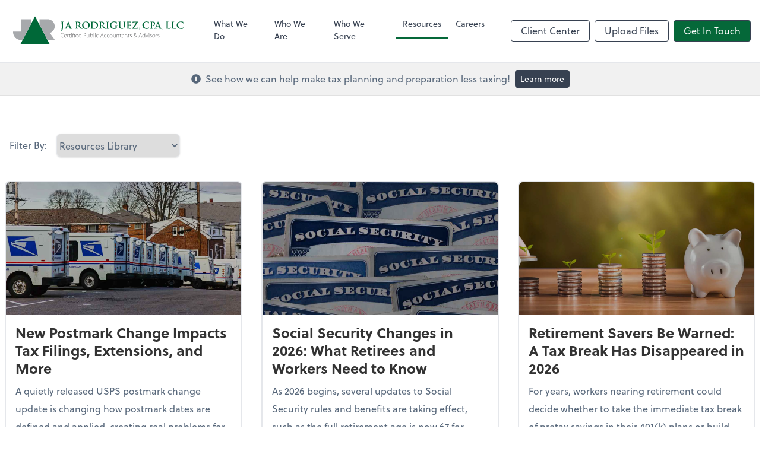

--- FILE ---
content_type: text/html; charset=UTF-8
request_url: https://www.jarcpa.com/resources/resources-library
body_size: 17320
content:
<!DOCTYPE html>
<html lang="en">

<head>
  <meta charset="utf-8">
  <meta name="viewport" content="width=device-width, initial-scale=1, shrink-to-fit=no">
  <meta http-equiv="x-ua-compatible" content="ie=edge">
  <meta http-equiv="Content-Security-Policy" script-src='unsafe-inline'>


      <title>Resources Library | J.A. Rodriguez CPA, LLC</title>
<meta name="description" content="J A Rodriguez CPA is a full-service tax, accounting, payroll, and consulting firm serving Miami, FL, and its surrounding areas.">
<link rel="canonical" href="https://www.jarcpa.com/resources/resources-library" />

        <meta property="og:siteName" content="J.A. Rodriguez CPA, LLC" />
    <meta property="og:url" content="https://www.jarcpa.com/resources/resources-library"/>
    <meta property="og:type" content="website" />
    <meta property="og:title" content="Resources Library | J.A. Rodriguez CPA, LLC"/>
    <meta property="og:description" content="J A Rodriguez CPA is a full-service tax, accounting, payroll, and consulting firm serving Miami, FL, and its surrounding areas." />
            <meta property="og:image" content="https://res.cloudinary.com/rootworks/image/upload/c_pad,h_800,w_1400/b_rgb:ffffff,c_lpad,f_auto,h_630,w_1200/v1/firms/firm-51702748/Ja-rodriguez-social-image-2021_kfzhth" />
        <meta property="og:image:width" content="1200" />
    <meta property="og:image:height" content="630" />


        <meta name="twitter:card" content="summary_large_image" />
    <meta name="twitter:url" content="https://www.jarcpa.com/resources/resources-library" />
    <meta name="twitter:title" content="Resources Library | J.A. Rodriguez CPA, LLC" />
    <meta name="twitter:description" content="J A Rodriguez CPA is a full-service tax, accounting, payroll, and consulting firm serving Miami, FL, and its surrounding areas." />
            <meta name="twitter:image" content="https://res.cloudinary.com/rootworks/image/upload/c_pad,h_800,w_1400/b_rgb:ffffff,c_lpad,f_auto,h_630,w_1200/v1/firms/firm-51702748/Ja-rodriguez-social-image-2021_kfzhth" />
    
    <meta name="csrf-token" content="">

    <link rel="icon"
    href="https://res.cloudinary.com/rootworks/image/upload/c_fill,h_64,w_64/v1/firms/firm-51702748/favicon_jarodriguez_cqfb2s.ico">
  
  
  
        <link rel="stylesheet" href="https://use.typekit.net/ybq4hkh.css">
      <link rel="stylesheet" href="/css/rw-2020.css?id=479b81aab7c585069c81814ae2fd55e6">
  
  <style>
        /* .text-primary, .nav-main .level-1.active { color: #056839; } */
        .text-primary { color: #056839; }
        .nav-anchor-1.active, .nav-anchor-1.active-tree,
        .nav-anchor-1:hover, .nav-anchor-1:active, .border-primary { border-color: #056839; }
        .border-t-primary { border-top-color: #056839; }
        .bg-primary.bg-offset { background-color: transparent; }
        .cards .teaser .inner.border-primary::before { border-top-color: #056839 !important; }
        .bg-primary, .bg-primary.bg-offset::before, .img-box::before { background-color: #056839; }

        .btn-primary {background-color: #056839;}
        .text-primary {color: #056839 !important;}
    </style>

    <style>
        .text-accent, .checkmarks li::before, .dashes li::before { color: #454545 !important; }
        .bg-accent, .bg-secondary { background-color: #454545; }
        .cards .teaser .inner::before { border-top-color: #454545 !important; }
        .prospect-form { border-bottom-color: #454545; }
        .bg-accent { background-color: #454545; }

        .btn-secondary { background-color: #454545 !important; }
        .btn-secondary.btn-hollow { color: #454545; border-color: #454545; }
        .text-secondary {color: #454545 !important;}
        .hero-container .btn-secondary {border-color: #454545}
    </style>

    <style>
        .bg-third, .btn-third { background-color: #A7A9AC !important; }
        .cards .teaser .inner.border-third::before { border-top-color: #A7A9AC !important; }
        .btn-third.btn-hollow { color: #A7A9AC; border-color: #A7A9AC; }

        .text-third {color: #A7A9AC !important;}
        .hero-container .btn-third {border-color: }
    </style>




 
    <!-- Font Overrides -->
    <style>
        
                body {
                    font-family: ;
                    font-size: ;
                    font-weight: ;
                }
                #header {
                    font-style: normal;
                    font-weight: 400;
                    font-family: soleil, sans-serif;
                    font-size: 14px; // Came from the rw-2020.css
                }    
            h1, .h1 {font-family: soleil, sans-serif;}h2, .h2 {font-family: soleil, sans-serif;}h3, .h3 {font-family: soleil, sans-serif;}h4, .h4 {font-family: soleil, sans-serif;}h5, .h5 {font-family: soleil, sans-serif;}h6, .h6 {font-family: soleil, sans-serif;}
                h2.section-pre-title {
                    font-family: ;
                    font-size: ;
                    font-weight: ;
                }.title-white .text-primary { color: rgb(255 255 255 / var(--tw-text-opacity)) !important }
    </style>
  <!-- Google Site Tag -->
        <script async src="https://www.googletagmanager.com/gtag/js?id=G-JGSMWD8XQK"></script>
        <script>
            window.dataLayer = window.dataLayer || [];
            function gtag(){dataLayer.push(arguments);}
            gtag('js', new Date());

            gtag('config', 'G-JGSMWD8XQK');
        </script>
        <!-- End Google Analytics -->
      
      <style >[wire\:loading], [wire\:loading\.delay], [wire\:loading\.inline-block], [wire\:loading\.inline], [wire\:loading\.block], [wire\:loading\.flex], [wire\:loading\.table], [wire\:loading\.grid], [wire\:loading\.inline-flex] {display: none;}[wire\:loading\.delay\.shortest], [wire\:loading\.delay\.shorter], [wire\:loading\.delay\.short], [wire\:loading\.delay\.long], [wire\:loading\.delay\.longer], [wire\:loading\.delay\.longest] {display:none;}[wire\:offline] {display: none;}[wire\:dirty]:not(textarea):not(input):not(select) {display: none;}input:-webkit-autofill, select:-webkit-autofill, textarea:-webkit-autofill {animation-duration: 50000s;animation-name: livewireautofill;}@keyframes livewireautofill { from {} }</style>
  </head>

  
  <body class="has-announcement ">

  <header id="header" x-data="{ showMobileNav: false, showApps: false }">
        <div class="border-b-2 bg-white z-20 relative">
        <div class="flex justify-between items-center max-width mx-auto relative">
                            <h1 class="site-name my-0 py-4">
                    <a href="/" aria-label="Return to J.A. Rodriguez CPA, LLC home page">
                        <div id="header-svg"><svg version="1.1" id="Layer_1" xmlns="http://www.w3.org/2000/svg" xmlns:xlink="http://www.w3.org/1999/xlink" x="0px" y="0px"
	 viewBox="0 0 432 108" style="enable-background:new 0 0 432 108;" xml:space="preserve">
<style type="text/css">
	.st0{fill:#006838;}
	.st1{fill:#A7A9AC;}
	.st2{fill:#58595B;}
</style>
<g>
	<g>
		<polygon class="st0" points="55.5,17.4 18.9,87.1 92.1,87.1 		"/>
		<path class="st1" d="M87.1,77.4h18.8l-13-18c7.1-2.4,12.3-9,12.3-16.9c0-9.8-8-17.8-17.8-17.9v0H66.9v0.3v14L87.1,77.4z"/>
		<path class="st1" d="M24.2,76.8l20.7-39.4V24.7H20.8v31H0.1C0,56.2,0,56.6,0,57c0,11.2,9.1,20.2,20.2,20.2
			C21.6,77.2,22.9,77.1,24.2,76.8z"/>
	</g>
	<g>
		<path class="st0" d="M122.8,37.7c0-3.6,0-4.3,0-5c0-0.8-0.2-1.2-1-1.4c-0.2,0-0.6-0.1-0.9-0.1c-0.3,0-0.4,0-0.4-0.2
			s0.2-0.2,0.5-0.2c1.3,0,2.7,0.1,3.4,0.1c0.6,0,2.1-0.1,3-0.1c0.3,0,0.5,0,0.5,0.2s-0.1,0.2-0.4,0.2c-0.3,0-0.4,0-0.7,0.1
			c-0.6,0.1-0.8,0.5-0.9,1.4c0,0.8,0,1.4,0,5v4.4c0,1,0.1,2.2,0.1,3.3c0,1.4-0.1,2.9-0.6,4.2c-0.5,1.4-1.8,3.1-4,4.5
			c-0.3,0.2-0.7,0.4-1.2,0.6c-0.2,0.1-0.4,0.1-0.5,0.1c-0.1,0-0.2-0.1-0.2-0.2c0-0.1,0.1-0.2,0.5-0.4c0.3-0.2,0.7-0.4,1.1-0.9
			c1.8-1.8,1.8-4.2,1.8-8.8V37.7z"/>
		<path class="st0" d="M136.3,42.7c-0.1,0-0.2,0-0.2,0.2l-1.3,3.2c-0.2,0.6-0.4,1.2-0.4,1.4c0,0.4,0.2,0.7,0.9,0.7h0.4
			c0.3,0,0.4,0,0.4,0.2c0,0.2-0.1,0.2-0.4,0.2c-0.8,0-1.8-0.1-2.5-0.1c-0.3,0-1.6,0.1-2.8,0.1c-0.3,0-0.5,0-0.5-0.2
			c0-0.1,0.1-0.2,0.3-0.2c0.2,0,0.5,0,0.7,0c1.1-0.1,1.5-0.9,2-2.1l5.9-14.7c0.3-0.7,0.4-0.9,0.7-0.9c0.2,0,0.4,0.2,0.6,0.8
			c0.6,1.3,4.4,10.8,5.9,14.4c0.9,2.1,1.6,2.5,2.1,2.6c0.4,0.1,0.7,0.1,1,0.1c0.2,0,0.3,0,0.3,0.2c0,0.2-0.2,0.2-1.1,0.2
			c-0.9,0-2.6,0-4.5,0c-0.4,0-0.7,0-0.7-0.2c0-0.1,0.1-0.2,0.3-0.2c0.2,0,0.3-0.3,0.2-0.5l-1.9-4.9c0-0.1-0.1-0.2-0.2-0.2H136.3z
			 M141.1,41.5c0.1,0,0.1-0.1,0.1-0.1l-2.1-5.8c0-0.1,0-0.2-0.1-0.2c-0.1,0-0.1,0.1-0.1,0.2l-2.2,5.8c0,0.1,0,0.2,0.1,0.2H141.1z"/>
		<path class="st0" d="M159.1,37.7c0-3.6,0-4.3,0-5c0-0.8-0.2-1.2-1-1.4c-0.2,0-0.6-0.1-0.9-0.1c-0.3,0-0.4,0-0.4-0.2
			s0.2-0.2,0.5-0.2c1.3,0,2.7,0.1,3.2,0.1c0.8,0,2.6-0.1,3.3-0.1c1.5,0,3.1,0.1,4.4,1c0.7,0.5,1.6,1.7,1.6,3.2
			c0,1.8-0.7,3.4-3.1,5.3c2.1,2.7,3.7,4.8,5.1,6.2c1.3,1.4,2.3,1.5,2.7,1.6c0.3,0,0.5,0.1,0.7,0.1c0.2,0,0.3,0.1,0.3,0.2
			c0,0.2-0.2,0.2-0.5,0.2h-2.3c-1.3,0-1.9-0.1-2.5-0.5c-1-0.5-1.9-1.7-3.2-3.5c-0.9-1.3-2-2.9-2.3-3.3c-0.1-0.1-0.3-0.2-0.4-0.2
			l-2.1,0c-0.1,0-0.2,0-0.2,0.2v0.3c0,2.2,0,4.1,0.1,5.1c0.1,0.7,0.2,1.2,0.9,1.3c0.4,0,0.9,0.1,1.2,0.1c0.2,0,0.3,0.1,0.3,0.2
			c0,0.2-0.2,0.2-0.5,0.2c-1.4,0-3.1-0.1-3.5-0.1c-0.5,0-1.9,0.1-2.9,0.1c-0.3,0-0.5-0.1-0.5-0.2c0-0.1,0.1-0.2,0.4-0.2
			c0.4,0,0.6,0,0.9-0.1c0.5-0.1,0.6-0.6,0.7-1.3c0.1-1,0.1-2.9,0.1-5V37.7z M161.9,39.6c0,0.3,0,0.4,0.2,0.4
			c0.5,0.2,1.2,0.2,1.8,0.2c0.9,0,1.3-0.1,1.7-0.4c0.7-0.5,1.4-1.6,1.4-3.6c0-3.4-2.2-4.3-3.6-4.3c-0.6,0-1,0-1.3,0.1
			c-0.2,0-0.2,0.1-0.2,0.3V39.6z"/>
		<path class="st0" d="M174.3,39.8c0-4.1,2.7-9.3,9.8-9.3c5.9,0,9.6,3.4,9.6,8.9c0,5.4-3.8,9.7-9.8,9.7
			C177,49.1,174.3,44,174.3,39.8z M190.3,40.2c0-5.3-3.1-8.6-6.9-8.6c-2.7,0-5.8,1.5-5.8,7.4c0,4.9,2.7,8.8,7.3,8.8
			C186.5,47.9,190.3,47.1,190.3,40.2z"/>
		<path class="st0" d="M197.6,37.7c0-3.6,0-4.3,0-5c0-0.8-0.2-1.2-1-1.4c-0.2,0-0.6-0.1-0.9-0.1c-0.3,0-0.4,0-0.4-0.2
			s0.2-0.2,0.5-0.2c1.3,0,2.7,0.1,3.4,0.1c0.7,0,2.2-0.1,3.7-0.1c3,0,6.9,0,9.5,2.7c1.2,1.2,2.3,3.2,2.3,6c0,3-1.3,5.3-2.6,6.6
			c-1.1,1.1-3.6,2.8-7.9,2.8c-0.9,0-1.8-0.1-2.7-0.1c-0.9-0.1-1.7-0.1-2.3-0.1c-0.3,0-0.8,0-1.4,0c-0.5,0-1.2,0-1.6,0
			c-0.3,0-0.5-0.1-0.5-0.2c0-0.1,0.1-0.2,0.4-0.2c0.4,0,0.6,0,0.9-0.1c0.5-0.1,0.6-0.6,0.7-1.3c0.1-1,0.1-2.9,0.1-5V37.7z
			 M200.6,40.3c0,2.5,0,4.3,0,4.8c0,0.6,0.1,1.5,0.3,1.8c0.3,0.5,1.2,0.9,3.1,0.9c2.4,0,4-0.5,5.5-1.7c1.5-1.3,2-3.5,2-5.9
			c0-3-1.3-5-2.3-5.9c-2.2-2.1-4.9-2.4-6.7-2.4c-0.5,0-1.4,0.1-1.5,0.2c-0.2,0.1-0.3,0.2-0.3,0.5c0,0.8,0,2.9,0,4.7V40.3z"/>
		<path class="st0" d="M219.1,37.7c0-3.6,0-4.3,0-5c0-0.8-0.2-1.2-1-1.4c-0.2,0-0.6-0.1-0.9-0.1c-0.3,0-0.4,0-0.4-0.2
			s0.2-0.2,0.5-0.2c1.3,0,2.7,0.1,3.2,0.1c0.8,0,2.6-0.1,3.3-0.1c1.5,0,3.1,0.1,4.4,1c0.7,0.5,1.6,1.7,1.6,3.2
			c0,1.8-0.7,3.4-3.1,5.3c2.1,2.7,3.7,4.8,5.1,6.2c1.3,1.4,2.3,1.5,2.7,1.6c0.3,0,0.5,0.1,0.7,0.1c0.2,0,0.3,0.1,0.3,0.2
			c0,0.2-0.2,0.2-0.4,0.2h-2.3c-1.3,0-1.9-0.1-2.5-0.5c-1-0.5-1.9-1.7-3.2-3.5c-0.9-1.3-2-2.9-2.3-3.3c-0.1-0.1-0.3-0.2-0.4-0.2
			l-2.1,0c-0.1,0-0.2,0-0.2,0.2v0.3c0,2.2,0,4.1,0.1,5.1c0.1,0.7,0.2,1.2,0.9,1.3c0.4,0,0.9,0.1,1.2,0.1c0.2,0,0.3,0.1,0.3,0.2
			c0,0.2-0.2,0.2-0.5,0.2c-1.4,0-3.1-0.1-3.5-0.1c-0.5,0-1.9,0.1-2.9,0.1c-0.3,0-0.5-0.1-0.5-0.2c0-0.1,0.1-0.2,0.4-0.2
			c0.4,0,0.6,0,0.9-0.1c0.5-0.1,0.6-0.6,0.7-1.3c0.1-1,0.1-2.9,0.1-5V37.7z M221.9,39.6c0,0.3,0,0.4,0.2,0.4
			c0.5,0.2,1.2,0.2,1.8,0.2c0.9,0,1.3-0.1,1.7-0.4c0.7-0.5,1.4-1.6,1.4-3.6c0-3.4-2.2-4.3-3.6-4.3c-0.6,0-1,0-1.3,0.1
			c-0.2,0-0.2,0.1-0.2,0.3V39.6z"/>
		<path class="st0" d="M237,37.7c0-3.6,0-4.3,0-5c0-0.8-0.3-1.2-0.8-1.3c-0.3-0.1-0.6-0.1-0.9-0.1c-0.2,0-0.4,0-0.4-0.2
			c0-0.1,0.2-0.2,0.6-0.2c0.9,0,2.4,0.1,3.1,0.1c0.6,0,2-0.1,2.9-0.1c0.3,0,0.5,0,0.5,0.2c0,0.2-0.1,0.2-0.4,0.2
			c-0.2,0-0.4,0-0.7,0.1c-0.6,0.1-0.8,0.5-0.9,1.4c0,0.8,0,1.4,0,5v4.2c0,2.3,0,4.2,0.1,5.2c0.1,0.6,0.2,1.1,0.9,1.2
			c0.3,0,0.9,0.1,1.2,0.1c0.3,0,0.4,0.1,0.4,0.2c0,0.2-0.2,0.2-0.5,0.2c-1.6,0-3.1-0.1-3.7-0.1c-0.5,0-2,0.1-3,0.1
			c-0.3,0-0.5-0.1-0.5-0.2c0-0.1,0.1-0.2,0.4-0.2c0.4,0,0.6,0,0.9-0.1c0.5-0.1,0.6-0.5,0.7-1.2c0.1-1,0.1-2.9,0.1-5.2V37.7z"/>
		<path class="st0" d="M261.9,47.1c0,0.6,0,0.7-0.3,0.9c-1.5,0.8-3.9,1.1-5.7,1.1c-5.8,0-11-2.7-11-9.3c0-3.8,2-6.4,4.1-7.8
			c2.3-1.4,4.4-1.5,6.4-1.5c1.6,0,3.7,0.3,4.2,0.4c0.5,0.1,1.3,0.2,1.9,0.3c0.3,0,0.3,0.1,0.3,0.3c0,0.3-0.2,0.9-0.2,3.9
			c0,0.4-0.1,0.5-0.3,0.5c-0.2,0-0.2-0.1-0.2-0.3c-0.1-0.5-0.2-1.3-0.8-2c-0.7-0.8-2.6-1.8-5.3-1.8c-1.3,0-3,0.1-4.7,1.5
			c-1.3,1.1-2.2,2.9-2.2,5.8c0,5.1,3.2,8.9,8.2,8.9c0.6,0,1.4,0,2-0.3c0.4-0.2,0.5-0.5,0.5-0.9v-2.2c0-1.2,0-2.1,0-2.8
			c0-0.8-0.2-1.2-1-1.4c-0.2,0-0.6-0.1-0.9-0.1c-0.2,0-0.4,0-0.4-0.2c0-0.2,0.2-0.2,0.5-0.2c1.2,0,2.7,0.1,3.4,0.1
			c0.7,0,2-0.1,2.8-0.1c0.3,0,0.5,0,0.5,0.2c0,0.1-0.1,0.2-0.3,0.2c-0.2,0-0.4,0-0.6,0.1c-0.6,0.1-0.9,0.5-0.9,1.4
			c0,0.7,0,1.7,0,2.8V47.1z"/>
		<path class="st0" d="M267.5,37.7c0-3.6,0-4.3,0-5c0-0.8-0.2-1.2-1-1.4c-0.2,0-0.6-0.1-0.9-0.1c-0.3,0-0.4,0-0.4-0.2
			s0.2-0.2,0.5-0.2c1.3,0,2.7,0.1,3.5,0.1c0.6,0,2.1-0.1,2.9-0.1c0.4,0,0.5,0,0.5,0.2s-0.1,0.2-0.4,0.2c-0.3,0-0.4,0-0.7,0.1
			c-0.6,0.1-0.8,0.5-0.9,1.4c0,0.8,0,1.4,0,5V41c0,3.4,0.7,4.9,1.8,5.8c1.1,0.9,2.2,1,3,1c1,0,2.3-0.3,3.3-1.3
			c1.3-1.3,1.4-3.4,1.4-5.9v-3c0-3.6,0-4.3,0-5c0-0.8-0.2-1.2-1-1.4c-0.2,0-0.6-0.1-0.9-0.1s-0.4,0-0.4-0.2s0.2-0.2,0.5-0.2
			c1.2,0,2.7,0.1,2.7,0.1c0.3,0,1.8-0.1,2.7-0.1c0.3,0,0.5,0,0.5,0.2s-0.1,0.2-0.4,0.2c-0.3,0-0.4,0-0.7,0.1
			c-0.6,0.1-0.8,0.5-0.9,1.4c0,0.8,0,1.4,0,5v2.5c0,2.6-0.3,5.4-2.3,7.1c-1.7,1.4-3.4,1.7-4.9,1.7c-1.3,0-3.5-0.1-5.3-1.6
			c-1.2-1.1-2.1-2.8-2.1-6.3V37.7z"/>
		<path class="st0" d="M288.7,37.7c0-3.6,0-4.3,0-5c0-0.8-0.2-1.2-1-1.4c-0.2,0-0.6-0.1-0.9-0.1c-0.3,0-0.4,0-0.4-0.2
			s0.2-0.2,0.5-0.2c0.6,0,1.3,0,1.9,0c0.6,0,1.2,0,1.5,0c0.8,0,5.5,0,5.9,0c0.4,0,0.8-0.1,1-0.1c0.1,0,0.3-0.1,0.4-0.1
			c0.1,0,0.1,0.1,0.1,0.2c0,0.2-0.1,0.5-0.2,1.5c0,0.2-0.1,1.3-0.1,1.6c0,0.1-0.1,0.3-0.2,0.3c-0.2,0-0.2-0.1-0.2-0.3
			c0-0.2,0-0.6-0.1-0.9c-0.2-0.4-0.4-0.7-1.6-0.9c-0.4,0-2.9-0.1-3.4-0.1c-0.1,0-0.2,0.1-0.2,0.2v6c0,0.2,0,0.3,0.2,0.3
			c0.5,0,3.2,0,3.8,0c0.6,0,0.9-0.1,1.1-0.4c0.2-0.2,0.3-0.3,0.4-0.3c0.1,0,0.2,0,0.2,0.2s-0.1,0.5-0.2,1.7c0,0.5-0.1,1.4-0.1,1.6
			c0,0.2,0,0.5-0.2,0.5c-0.2,0-0.2-0.1-0.2-0.2c0-0.2,0-0.5-0.1-0.9c-0.1-0.5-0.4-0.8-1.3-0.9c-0.5,0-2.8-0.1-3.4-0.1
			c-0.1,0-0.1,0.1-0.1,0.2v1.9c0,0.8,0,3,0,3.7c0,1.6,0.4,2,2.8,2c0.6,0,1.6,0,2.2-0.3c0.6-0.3,0.9-0.8,1.1-1.8
			c0-0.3,0.1-0.4,0.3-0.4c0.2,0,0.2,0.2,0.2,0.4c0,0.5-0.2,2.2-0.3,2.6c-0.2,0.6-0.4,0.6-1.3,0.6c-1.8,0-3.1,0-4.1-0.1
			c-1,0-1.8-0.1-2.5-0.1c-0.3,0-0.8,0-1.4,0c-0.5,0-1.2,0-1.6,0c-0.3,0-0.5-0.1-0.5-0.2c0-0.1,0.1-0.2,0.4-0.2c0.4,0,0.6,0,0.9-0.1
			c0.5-0.1,0.6-0.6,0.7-1.3c0.1-1,0.1-2.9,0.1-5V37.7z"/>
		<path class="st0" d="M310.8,47.4c2.4,0,3.3-0.6,3.7-1.3c0.2-0.4,0.4-0.8,0.4-1.1c0-0.2,0.1-0.4,0.2-0.4c0.2,0,0.2,0.2,0.2,0.7
			c0,0.8-0.3,2.3-0.5,2.9c-0.1,0.4-0.3,0.6-0.7,0.6c-4,0-7.9-0.1-12.7-0.1c-0.3,0-0.4-0.1-0.4-0.2c0-0.2,0.1-0.3,0.4-0.7
			c3.3-5.2,6.9-10.6,10-15.6h-4.6c-1.2,0-2.7,0.1-3.4,0.5c-0.8,0.4-1.2,1.3-1.3,1.8c0,0.3-0.1,0.4-0.3,0.4c-0.2,0-0.2-0.1-0.2-0.4
			c0-0.5,0.4-2.7,0.5-3.4c0-0.3,0.1-0.5,0.3-0.5c0.2,0,0.4,0.1,0.9,0.2c2.3,0.1,3.4,0.1,4.4,0.1h7.2c0.2,0,0.4,0.1,0.4,0.2
			c0,0.1-0.1,0.3-0.2,0.5c-3.3,5.3-6.9,10.7-10.2,15.8H310.8z"/>
		<path class="st0" d="M319.9,45.8c0.2,0,0.2,0.1,0.5,0.5c0.3,0.5,0.4,0.8,0.4,1c0,0.2-0.1,0.6-0.2,0.9c-0.2,0.6-0.8,1.8-1.5,2.5
			c-0.1,0.1-0.2,0.2-0.3,0.2c-0.1,0-0.1-0.1-0.1-0.2s0.1-0.2,0.1-0.3c0.4-0.7,0.5-1.2,0.5-1.6c0-1.1-0.8-1.4-0.8-1.6
			C318.5,46.5,319.3,45.8,319.9,45.8z"/>
		<path class="st0" d="M329.5,46.5c-2.3-2-2.9-4.7-2.9-7c0-1.6,0.5-4.4,2.8-6.5c1.7-1.6,4-2.5,7.5-2.5c1.5,0,2.3,0.1,3.4,0.2
			c0.9,0.1,1.7,0.3,2.4,0.4c0.3,0,0.4,0.1,0.4,0.3c0,0.2-0.1,0.5-0.1,1.3c0,0.8,0,2.1-0.1,2.6c0,0.4-0.1,0.5-0.3,0.5
			c-0.2,0-0.2-0.2-0.2-0.5c0-0.7-0.3-1.6-0.9-2.2c-0.8-0.8-2.6-1.5-4.8-1.5c-2.1,0-3.4,0.5-4.5,1.5c-1.7,1.6-2.2,3.8-2.2,6.1
			c0,5.6,4.3,8.4,7.5,8.4c2.1,0,3.4-0.2,4.3-1.3c0.4-0.5,0.7-1.1,0.8-1.6c0.1-0.4,0.1-0.5,0.3-0.5c0.2,0,0.2,0.2,0.2,0.4
			c0,0.3-0.3,2.3-0.5,3.2c-0.1,0.4-0.2,0.5-0.6,0.7c-0.9,0.4-2.7,0.5-4.3,0.5C334.4,49.1,331.7,48.4,329.5,46.5z"/>
		<path class="st0" d="M348.1,37.7c0-3.6,0-4.3,0-5c0-0.8-0.2-1.2-1-1.4c-0.2,0-0.6-0.1-0.9-0.1c-0.3,0-0.4,0-0.4-0.2
			s0.2-0.2,0.5-0.2c1.3,0,2.7,0.1,3.4,0.1c1,0,2.3-0.1,3.4-0.1c3,0,4,1,4.4,1.4c0.5,0.5,1.2,1.6,1.2,2.8c0,3.4-2.5,5.7-5.8,5.7
			c-0.1,0-0.4,0-0.5,0c-0.1,0-0.3,0-0.3-0.2c0-0.2,0.2-0.3,0.7-0.3c1.3,0,3.2-1.5,3.2-3.9c0-0.8-0.1-2.4-1.4-3.6
			c-0.9-0.8-1.8-0.9-2.4-0.9c-0.4,0-0.7,0-0.9,0.1c-0.1,0-0.2,0.2-0.2,0.5v9.5c0,2.2,0,4.1,0.1,5.1c0.1,0.7,0.2,1.2,0.9,1.3
			c0.3,0,0.9,0.1,1.2,0.1c0.3,0,0.4,0.1,0.4,0.2c0,0.2-0.2,0.2-0.5,0.2c-1.6,0-3.1-0.1-3.7-0.1c-0.5,0-2,0.1-3,0.1
			c-0.3,0-0.5-0.1-0.5-0.2c0-0.1,0.1-0.2,0.4-0.2c0.4,0,0.6,0,0.9-0.1c0.5-0.1,0.6-0.6,0.7-1.3c0.1-1,0.1-2.9,0.1-5V37.7z"/>
		<path class="st0" d="M362.9,42.7c-0.1,0-0.2,0-0.2,0.2l-1.3,3.2c-0.2,0.6-0.4,1.2-0.4,1.4c0,0.4,0.2,0.7,0.9,0.7h0.4
			c0.3,0,0.4,0,0.4,0.2c0,0.2-0.1,0.2-0.4,0.2c-0.8,0-1.8-0.1-2.5-0.1c-0.3,0-1.6,0.1-2.8,0.1c-0.3,0-0.5,0-0.5-0.2
			c0-0.1,0.1-0.2,0.3-0.2c0.2,0,0.5,0,0.7,0c1.1-0.1,1.5-0.9,2-2.1l5.9-14.7c0.3-0.7,0.4-0.9,0.7-0.9c0.2,0,0.4,0.2,0.6,0.8
			c0.6,1.3,4.4,10.8,5.9,14.4c0.9,2.1,1.6,2.5,2.1,2.6c0.4,0.1,0.7,0.1,1,0.1c0.2,0,0.3,0,0.3,0.2c0,0.2-0.2,0.2-1.1,0.2
			c-0.9,0-2.6,0-4.5,0c-0.4,0-0.7,0-0.7-0.2c0-0.1,0.1-0.2,0.3-0.2c0.2,0,0.3-0.3,0.2-0.5l-1.9-4.9c0-0.1-0.1-0.2-0.2-0.2H362.9z
			 M367.8,41.5c0.1,0,0.1-0.1,0.1-0.1l-2.1-5.8c0-0.1,0-0.2-0.1-0.2s-0.1,0.1-0.1,0.2l-2.2,5.8c0,0.1,0,0.2,0.1,0.2H367.8z"/>
		<path class="st0" d="M378.9,45.8c0.2,0,0.2,0.1,0.5,0.5c0.3,0.5,0.4,0.8,0.4,1c0,0.2-0.1,0.6-0.2,0.9c-0.2,0.6-0.8,1.8-1.5,2.5
			c-0.1,0.1-0.2,0.2-0.3,0.2c-0.1,0-0.1-0.1-0.1-0.2s0.1-0.2,0.1-0.3c0.4-0.7,0.5-1.2,0.5-1.6c0-1.1-0.8-1.4-0.8-1.6
			C377.5,46.5,378.4,45.8,378.9,45.8z"/>
		<path class="st0" d="M390.7,41.9c0,3,0,4.7,0.5,5.1c0.4,0.4,1,0.5,2.9,0.5c1.3,0,2.2,0,2.8-0.7c0.3-0.3,0.6-1,0.6-1.4
			c0-0.2,0.1-0.4,0.3-0.4c0.2,0,0.2,0.1,0.2,0.4c0,0.3-0.2,2-0.4,2.7c-0.1,0.5-0.3,0.6-1.5,0.6c-1.7,0-2.9,0-4-0.1
			c-1.1,0-1.9-0.1-2.9-0.1c-0.3,0-0.8,0-1.4,0c-0.5,0-1.2,0-1.6,0c-0.3,0-0.5-0.1-0.5-0.2c0-0.1,0.1-0.2,0.4-0.2
			c0.4,0,0.6,0,0.9-0.1c0.5-0.1,0.6-0.6,0.7-1.3c0.1-1,0.1-2.9,0.1-5v-4.2c0-3.6,0-4.3,0-5c0-0.8-0.2-1.2-1-1.4
			c-0.2,0-0.5-0.1-0.8-0.1c-0.3,0-0.4,0-0.4-0.2s0.2-0.2,0.5-0.2c1.1,0,2.6,0.1,3.2,0.1c0.6,0,2.3-0.1,3.2-0.1c0.3,0,0.5,0,0.5,0.2
			s-0.1,0.2-0.4,0.2c-0.3,0-0.6,0-0.9,0.1c-0.6,0.1-0.8,0.5-0.9,1.4c0,0.8,0,1.4,0,5V41.9z"/>
		<path class="st0" d="M405,41.9c0,3,0,4.7,0.5,5.1c0.4,0.4,1,0.5,2.9,0.5c1.3,0,2.2,0,2.8-0.7c0.3-0.3,0.6-1,0.6-1.4
			c0-0.2,0.1-0.4,0.3-0.4c0.2,0,0.2,0.1,0.2,0.4c0,0.3-0.2,2-0.4,2.7c-0.1,0.5-0.3,0.6-1.5,0.6c-1.7,0-2.9,0-4-0.1
			c-1.1,0-1.9-0.1-2.9-0.1c-0.3,0-0.8,0-1.4,0c-0.5,0-1.2,0-1.6,0c-0.3,0-0.5-0.1-0.5-0.2c0-0.1,0.1-0.2,0.4-0.2
			c0.4,0,0.6,0,0.9-0.1c0.5-0.1,0.6-0.6,0.7-1.3c0.1-1,0.1-2.9,0.1-5v-4.2c0-3.6,0-4.3,0-5c0-0.8-0.2-1.2-1-1.4
			c-0.2,0-0.5-0.1-0.8-0.1c-0.3,0-0.4,0-0.4-0.2s0.2-0.2,0.5-0.2c1.1,0,2.6,0.1,3.2,0.1c0.6,0,2.3-0.1,3.2-0.1c0.3,0,0.5,0,0.5,0.2
			s-0.1,0.2-0.4,0.2c-0.3,0-0.6,0-0.9,0.1c-0.6,0.1-0.8,0.5-0.9,1.4c0,0.8,0,1.4,0,5V41.9z"/>
		<path class="st0" d="M416.2,46.5c-2.3-2-2.9-4.7-2.9-7c0-1.6,0.5-4.4,2.8-6.5c1.7-1.6,4-2.5,7.5-2.5c1.5,0,2.3,0.1,3.4,0.2
			c0.9,0.1,1.7,0.3,2.4,0.4c0.3,0,0.4,0.1,0.4,0.3c0,0.2-0.1,0.5-0.1,1.3c0,0.8,0,2.1-0.1,2.6c0,0.4-0.1,0.5-0.3,0.5
			c-0.2,0-0.2-0.2-0.2-0.5c0-0.7-0.3-1.6-0.9-2.2c-0.8-0.8-2.6-1.5-4.8-1.5c-2.1,0-3.4,0.5-4.5,1.5c-1.7,1.6-2.2,3.8-2.2,6.1
			c0,5.6,4.3,8.4,7.5,8.4c2.1,0,3.4-0.2,4.3-1.3c0.4-0.5,0.7-1.1,0.8-1.6c0.1-0.4,0.1-0.5,0.3-0.5c0.2,0,0.2,0.2,0.2,0.4
			c0,0.3-0.3,2.3-0.5,3.2c-0.1,0.4-0.2,0.5-0.6,0.7c-0.9,0.4-2.7,0.5-4.3,0.5C421.1,49.1,418.3,48.4,416.2,46.5z"/>
		<g>
			<path class="st2" d="M127.9,70.3c-0.5,0.3-1.6,0.5-2.9,0.5c-2.6,0-5.1-1.7-5.1-5.5c0-3.2,2.1-5.6,5.5-5.6c1.4,0,2.2,0.3,2.5,0.5
				l-0.2,0.6c-0.5-0.3-1.3-0.5-2.2-0.5c-2.9,0-4.7,1.9-4.7,5c0,2.9,1.7,4.8,4.6,4.8c0.9,0,1.8-0.2,2.4-0.5L127.9,70.3z"/>
			<path class="st2" d="M129.8,66.7c0,2.5,1.3,3.4,2.9,3.4c1.1,0,1.7-0.2,2.1-0.4l0.2,0.6c-0.3,0.2-1.1,0.5-2.4,0.5
				c-2.2,0-3.6-1.6-3.6-3.9c0-2.6,1.5-4.2,3.5-4.2c2.5,0,3,2.4,3,3.5c0,0.2,0,0.3,0,0.5H129.8z M134.7,66.1c0-1.1-0.4-2.7-2.3-2.7
				c-1.7,0-2.4,1.5-2.6,2.7H134.7z"/>
			<path class="st2" d="M137.4,65.3c0-0.8,0-1.6-0.1-2.3h0.7l0,1.6h0c0.3-1,1.1-1.7,2.2-1.7c0.1,0,0.2,0,0.3,0v0.7
				c-0.1,0-0.2,0-0.4,0c-1.1,0-1.8,0.9-2,2.1c0,0.2-0.1,0.5-0.1,0.7v4.2h-0.8V65.3z"/>
			<path class="st2" d="M143.6,61.3V63h2.2v0.6h-2.2v5c0,1,0.3,1.6,1.1,1.6c0.4,0,0.7,0,0.9-0.1l0.1,0.6c-0.3,0.1-0.6,0.2-1.1,0.2
				c-0.6,0-1-0.2-1.3-0.5c-0.4-0.4-0.5-1.1-0.5-1.8v-4.9h-1.3V63h1.3v-1.4L143.6,61.3z"/>
			<path class="st2" d="M147.9,61.4c-0.4,0-0.6-0.3-0.6-0.7c0-0.4,0.3-0.7,0.6-0.7s0.6,0.3,0.6,0.7
				C148.5,61.1,148.3,61.4,147.9,61.4L147.9,61.4z M147.5,70.6V63h0.8v7.7H147.5z"/>
			<path class="st2" d="M150.9,70.6v-7.1h-1.1V63h1.1v-0.5c0-2,0.9-3.4,2.9-3.4c0.7,0,1.4,0.2,1.8,0.5l-0.4,0.6
				c-0.3-0.3-0.9-0.5-1.6-0.5c-1.6,0-2,1.3-2,2.8V63h4.3v7.7h-0.8v-7.1h-3.6v7.1H150.9z"/>
			<path class="st2" d="M158.7,66.7c0,2.5,1.3,3.4,2.9,3.4c1.1,0,1.7-0.2,2.1-0.4l0.2,0.6c-0.3,0.2-1.1,0.5-2.4,0.5
				c-2.2,0-3.6-1.6-3.6-3.9c0-2.6,1.5-4.2,3.5-4.2c2.5,0,3,2.4,3,3.5c0,0.2,0,0.3,0,0.5H158.7z M163.6,66.1c0-1.1-0.4-2.7-2.3-2.7
				c-1.7,0-2.4,1.5-2.6,2.7H163.6z"/>
			<path class="st2" d="M172.5,59.3v9.6c0,0.6,0,1.2,0.1,1.8h-0.7l-0.1-1.5h0c-0.4,0.8-1.3,1.6-2.7,1.6c-1.9,0-3.3-1.6-3.3-3.9
				c0-2.6,1.6-4.2,3.5-4.2c1.3,0,2.2,0.7,2.5,1.4h0v-4.9H172.5z M171.7,66c0-0.2,0-0.5-0.1-0.7c-0.3-1-1.2-1.9-2.4-1.9
				c-1.7,0-2.7,1.5-2.7,3.4c0,1.7,0.9,3.3,2.7,3.3c1.1,0,2.1-0.7,2.5-2c0.1-0.2,0.1-0.4,0.1-0.6V66z"/>
			<path class="st2" d="M178.6,60c0.6-0.1,1.4-0.2,2.3-0.2c1.3,0,2.3,0.3,2.9,0.9c0.5,0.5,0.8,1.2,0.8,2.1c0,0.9-0.3,1.6-0.8,2.2
				c-0.7,0.8-1.8,1.2-3.2,1.2c-0.5,0-0.9,0-1.3-0.1v4.6h-0.8V60z M179.4,65.4c0.4,0.1,0.8,0.2,1.4,0.2c1.9,0,3.1-0.9,3.1-2.6
				c0-1.7-1.2-2.5-2.9-2.5c-0.7,0-1.2,0.1-1.5,0.1V65.4z"/>
			<path class="st2" d="M192.3,68.8c0,0.7,0,1.3,0.1,1.9h-0.7l0-1.4h0c-0.4,0.7-1.3,1.6-2.6,1.6c-1,0-2.6-0.5-2.6-3.4V63h0.8v4.3
				c0,1.7,0.5,2.9,2,2.9c1.1,0,1.9-0.8,2.3-1.6c0.1-0.2,0.1-0.5,0.1-0.8V63h0.8V68.8z"/>
			<path class="st2" d="M194.8,59.3h0.8v5.1h0c0.5-1,1.5-1.6,2.8-1.6c1.9,0,3.3,1.6,3.3,3.9c0,2.7-1.7,4.1-3.4,4.1
				c-1.2,0-2.1-0.5-2.8-1.6h0l-0.1,1.4h-0.7c0-0.5,0.1-1.2,0.1-1.8V59.3z M195.6,67.7c0,0.2,0,0.4,0.1,0.6c0.3,1.2,1.3,1.9,2.5,1.9
				c1.8,0,2.8-1.4,2.8-3.4c0-1.8-1-3.3-2.7-3.3c-1.1,0-2.2,0.8-2.6,2.1c0,0.2-0.1,0.4-0.1,0.7V67.7z"/>
			<path class="st2" d="M203.7,59.3h0.8v11.4h-0.8V59.3z"/>
			<path class="st2" d="M207.4,61.4c-0.4,0-0.6-0.3-0.6-0.7c0-0.4,0.3-0.7,0.6-0.7s0.6,0.3,0.6,0.7
				C208.1,61.1,207.8,61.4,207.4,61.4L207.4,61.4z M207.1,70.6V63h0.8v7.7H207.1z"/>
			<path class="st2" d="M215.7,70.3c-0.3,0.2-1.1,0.5-2.3,0.5c-2.2,0-3.7-1.6-3.7-3.9c0-2.5,1.7-4.1,4-4.1c0.9,0,1.7,0.3,2,0.5
				l-0.3,0.6c-0.4-0.2-1-0.4-1.8-0.4c-2.1,0-3.1,1.6-3.1,3.4c0,2,1.3,3.3,3,3.3c0.9,0,1.5-0.3,1.9-0.4L215.7,70.3z"/>
			<path class="st2" d="M222.4,66.9l-1.3,3.8h-0.8l3.9-10.8h0.7l3.9,10.8H228l-1.4-3.8H222.4z M226.4,66.2l-1.3-3.6
				c-0.3-0.8-0.4-1.3-0.6-1.9h0c-0.2,0.6-0.3,1.2-0.6,1.9l-1.3,3.6H226.4z"/>
			<path class="st2" d="M235.6,70.3c-0.3,0.2-1.1,0.5-2.3,0.5c-2.2,0-3.7-1.6-3.7-3.9c0-2.5,1.7-4.1,4-4.1c0.9,0,1.7,0.3,2,0.5
				l-0.3,0.6c-0.4-0.2-1-0.4-1.8-0.4c-2.1,0-3.1,1.6-3.1,3.4c0,2,1.3,3.3,3,3.3c0.9,0,1.5-0.3,1.9-0.4L235.6,70.3z"/>
			<path class="st2" d="M242.7,70.3c-0.3,0.2-1.1,0.5-2.3,0.5c-2.2,0-3.7-1.6-3.7-3.9c0-2.5,1.7-4.1,4-4.1c0.9,0,1.7,0.3,2,0.5
				l-0.3,0.6c-0.4-0.2-1-0.4-1.8-0.4c-2.1,0-3.1,1.6-3.1,3.4c0,2,1.3,3.3,3,3.3c0.9,0,1.5-0.3,1.9-0.4L242.7,70.3z"/>
			<path class="st2" d="M247.5,70.8c-2,0-3.5-1.6-3.5-4c0-2.6,1.7-4.1,3.6-4.1c2.1,0,3.6,1.6,3.6,4
				C251.1,69.6,249.2,70.8,247.5,70.8L247.5,70.8z M247.5,70.2c1.6,0,2.9-1.4,2.9-3.4c0-1.4-0.8-3.3-2.8-3.3c-2,0-2.9,1.7-2.9,3.4
				C244.7,68.7,245.9,70.2,247.5,70.2L247.5,70.2z"/>
			<path class="st2" d="M259,68.8c0,0.7,0,1.3,0.1,1.9h-0.7l0-1.4h0c-0.4,0.7-1.3,1.6-2.6,1.6c-1,0-2.6-0.5-2.6-3.4V63h0.8v4.3
				c0,1.7,0.5,2.9,2,2.9c1.1,0,1.9-0.8,2.3-1.6c0.1-0.2,0.1-0.5,0.1-0.8V63h0.8V68.8z"/>
			<path class="st2" d="M261.6,64.8c0-0.7,0-1.2-0.1-1.8h0.7l0,1.4h0c0.4-0.9,1.4-1.6,2.6-1.6c0.7,0,2.7,0.4,2.7,3.3v4.6h-0.8v-4.5
				c0-1.4-0.5-2.7-2.1-2.7c-1.1,0-2,0.8-2.3,1.8c0,0.2-0.1,0.4-0.1,0.7v4.8h-0.8V64.8z"/>
			<path class="st2" d="M271.2,61.3V63h2.2v0.6h-2.2v5c0,1,0.3,1.6,1.1,1.6c0.4,0,0.7,0,0.9-0.1l0.1,0.6c-0.3,0.1-0.6,0.2-1.1,0.2
				c-0.6,0-1-0.2-1.3-0.5c-0.4-0.4-0.5-1.1-0.5-1.8v-4.9h-1.3V63h1.3v-1.4L271.2,61.3z"/>
			<path class="st2" d="M279.9,68.8c0,0.6,0,1.2,0.1,1.8h-0.7l-0.1-1.1h0c-0.4,0.6-1.2,1.3-2.5,1.3c-1.6,0-2.3-1.1-2.3-2.1
				c0-1.8,1.6-2.9,4.7-2.8v-0.2c0-0.8-0.1-2.3-2-2.3c-0.7,0-1.4,0.2-1.9,0.6l-0.2-0.6c0.7-0.5,1.6-0.7,2.3-0.7c2.2,0,2.7,1.7,2.7,3
				V68.8z M279.1,66.5c-1.7,0-3.9,0.2-3.9,2.1c0,1.1,0.7,1.6,1.5,1.6c1.3,0,2-0.8,2.3-1.5c0.1-0.2,0.1-0.3,0.1-0.5V66.5z"/>
			<path class="st2" d="M282.4,64.8c0-0.7,0-1.2-0.1-1.8h0.7l0,1.4h0c0.4-0.9,1.4-1.6,2.6-1.6c0.7,0,2.7,0.4,2.7,3.3v4.6h-0.8v-4.5
				c0-1.4-0.5-2.7-2.1-2.7c-1.1,0-2,0.8-2.3,1.8c0,0.2-0.1,0.4-0.1,0.7v4.8h-0.8V64.8z"/>
			<path class="st2" d="M292,61.3V63h2.2v0.6H292v5c0,1,0.3,1.6,1.1,1.6c0.4,0,0.7,0,0.9-0.1l0.1,0.6c-0.3,0.1-0.6,0.2-1.1,0.2
				c-0.6,0-1-0.2-1.3-0.5c-0.4-0.4-0.5-1.1-0.5-1.8v-4.9H290V63h1.3v-1.4L292,61.3z"/>
			<path class="st2" d="M295.6,69.6c0.4,0.3,1,0.5,1.7,0.5c1.2,0,1.8-0.7,1.8-1.5c0-0.8-0.5-1.3-1.6-1.7c-1.3-0.5-2-1.2-2-2.1
				c0-1.1,0.9-2.1,2.4-2.1c0.7,0,1.3,0.2,1.7,0.5l-0.3,0.6c-0.3-0.2-0.8-0.5-1.5-0.5c-1,0-1.5,0.6-1.5,1.3c0,0.8,0.5,1.1,1.6,1.6
				c1.2,0.5,2,1.1,2,2.3c0,1.3-1,2.2-2.6,2.2c-0.7,0-1.4-0.2-2-0.5L295.6,69.6z"/>
			<path class="st2" d="M312.1,70.6c-0.4-0.4-0.7-0.7-1.2-1.2c-1.1,1-2.1,1.4-3.3,1.4c-1.8,0-3-1.3-3-3c0-1.5,0.9-2.5,2.1-3.2v0
				c-0.6-0.8-0.9-1.6-0.9-2.4c0-1.3,0.9-2.5,2.4-2.5c1.2,0,2.1,0.8,2.1,2.1c0,1.2-0.7,2-2.5,2.9v0c1.1,1.3,2.3,2.7,3.1,3.6
				c0.5-0.8,0.9-1.9,1.1-3.5h0.7c-0.3,1.7-0.7,3-1.4,3.9c0.6,0.6,1.1,1.1,1.7,1.8H312.1z M307.8,70.2c1.1,0,2-0.5,2.7-1.2
				c-0.6-0.7-2-2.2-3.4-3.9c-0.7,0.4-1.7,1.2-1.7,2.6C305.4,69.2,306.4,70.2,307.8,70.2L307.8,70.2z M308.1,60.3
				c-1,0-1.6,0.9-1.6,1.9c0,0.9,0.4,1.6,0.9,2.2c1.3-0.7,2.2-1.3,2.2-2.4C309.6,61.1,309.2,60.3,308.1,60.3L308.1,60.3z"/>
			<path class="st2" d="M319.2,66.9l-1.3,3.8h-0.8l3.9-10.8h0.7l3.9,10.8h-0.8l-1.4-3.8H319.2z M323.2,66.2l-1.3-3.6
				c-0.3-0.8-0.4-1.3-0.6-1.9h0c-0.2,0.6-0.3,1.2-0.6,1.9l-1.3,3.6H323.2z"/>
			<path class="st2" d="M333.2,59.3v9.6c0,0.6,0,1.2,0.1,1.8h-0.7l-0.1-1.5h0c-0.4,0.8-1.3,1.6-2.7,1.6c-1.9,0-3.3-1.6-3.3-3.9
				c0-2.6,1.6-4.2,3.5-4.2c1.3,0,2.2,0.7,2.5,1.4h0v-4.9H333.2z M332.4,66c0-0.2,0-0.5-0.1-0.7c-0.3-1-1.2-1.9-2.4-1.9
				c-1.7,0-2.7,1.5-2.7,3.4c0,1.7,0.9,3.3,2.7,3.3c1.1,0,2.1-0.7,2.5-2c0.1-0.2,0.1-0.4,0.1-0.6V66z"/>
			<path class="st2" d="M335.6,63l1.8,4.8c0.3,0.8,0.5,1.4,0.8,2.1h0c0.2-0.6,0.5-1.3,0.8-2.1l1.8-4.8h0.8l-3.1,7.7h-0.7l-3-7.7
				H335.6z"/>
			<path class="st2" d="M343.4,61.4c-0.4,0-0.6-0.3-0.6-0.7c0-0.4,0.3-0.7,0.6-0.7c0.4,0,0.6,0.3,0.6,0.7
				C344,61.1,343.8,61.4,343.4,61.4L343.4,61.4z M343,70.6V63h0.8v7.7H343z"/>
			<path class="st2" d="M346.1,69.6c0.4,0.3,1,0.5,1.7,0.5c1.2,0,1.8-0.7,1.8-1.5c0-0.8-0.5-1.3-1.6-1.7c-1.3-0.5-2-1.2-2-2.1
				c0-1.1,0.9-2.1,2.4-2.1c0.7,0,1.3,0.2,1.7,0.5l-0.3,0.6c-0.3-0.2-0.8-0.5-1.5-0.5c-1,0-1.5,0.6-1.5,1.3c0,0.8,0.5,1.1,1.6,1.6
				c1.2,0.5,2,1.1,2,2.3c0,1.3-1,2.2-2.6,2.2c-0.7,0-1.4-0.2-2-0.5L346.1,69.6z"/>
			<path class="st2" d="M355.2,70.8c-2,0-3.5-1.6-3.5-4c0-2.6,1.7-4.1,3.6-4.1c2.1,0,3.6,1.6,3.6,4C358.9,69.6,357,70.8,355.2,70.8
				L355.2,70.8z M355.3,70.2c1.6,0,2.9-1.4,2.9-3.4c0-1.4-0.8-3.3-2.8-3.3c-2,0-2.9,1.7-2.9,3.4C352.5,68.7,353.7,70.2,355.3,70.2
				L355.3,70.2z"/>
			<path class="st2" d="M360.9,65.3c0-0.8,0-1.6-0.1-2.3h0.7l0,1.6h0c0.3-1,1.1-1.7,2.2-1.7c0.1,0,0.2,0,0.3,0v0.7
				c-0.1,0-0.2,0-0.4,0c-1.1,0-1.8,0.9-2,2.1c0,0.2-0.1,0.5-0.1,0.7v4.2h-0.8V65.3z"/>
			<path class="st2" d="M365.3,69.6c0.4,0.3,1,0.5,1.7,0.5c1.2,0,1.8-0.7,1.8-1.5c0-0.8-0.5-1.3-1.6-1.7c-1.3-0.5-2-1.2-2-2.1
				c0-1.1,0.9-2.1,2.4-2.1c0.7,0,1.3,0.2,1.7,0.5l-0.3,0.6c-0.3-0.2-0.8-0.5-1.5-0.5c-1,0-1.5,0.6-1.5,1.3c0,0.8,0.5,1.1,1.6,1.6
				c1.2,0.5,2,1.1,2,2.3c0,1.3-1,2.2-2.6,2.2c-0.7,0-1.4-0.2-2-0.5L365.3,69.6z"/>
		</g>
	</g>
</g>
</svg></div>
                    </a>
                </h1>
            
            <nav id="nav-mobile-container" aria-label="Main" class="lg:hidden">

    <button id="menu-toggle" class="lg:hidden" aria-controls="nav-mobile" x-bind:aria-expanded="showMobileNav ? 'true' : 'false'" x-on:click="showMobileNav = !showMobileNav">Menu</button>

    <div class="nav-mobile lg:hidden fixed w-full" :class="{ 'open': showMobileNav }">

        <ul class="flex flex-col level-1">
                                                                            <li class="">
                    <span class="flex items-stretch">
                    <a href="/what-we-do" class="flex-1 px-3 py-2 border-b border-gray-800 font-bold">What We Do</a>
                                        </span>
                    
                </li>
                                                                                            <li class="">
                    <span class="flex items-stretch">
                    <a href="/who-we-are" class="flex-1 px-3 py-2 border-b border-gray-800 font-bold">Who We Are</a>
                                        </span>
                    
                </li>
                                                                                            <li class="">
                    <span class="flex items-stretch">
                    <a href="/who-we-serve" class="flex-1 px-3 py-2 border-b border-gray-800 font-bold">Who We Serve</a>
                                        <button data-toggle="menu-93f7d3be-d215-4563-b1f6-1c7fe61ee03b" data-toggle-class="hidden" class="text-white toggle px-3 py-2 border-b border-gray-800" aria-label="Open Who We Serve menu"><span>&#10095;</span></button>
                    </span>
                    <ul id="menu-93f7d3be-d215-4563-b1f6-1c7fe61ee03b" class="level-2 hidden">
                                                <li><a href="/who-we-serve/real-estate-professionals" class="pl-6 block px-3 py-2 border-b border-gray-800 font-bold">Real Estate Professionals</a></li>
                                                <li><a href="/who-we-serve/dentists" class="pl-6 block px-3 py-2 border-b border-gray-800 font-bold">Dentists</a></li>
                                                <li><a href="/who-we-serve/professional-service-providers" class="pl-6 block px-3 py-2 border-b border-gray-800 font-bold">Professional Service Providers</a></li>
                                                <li><a href="/who-we-serve/delivery-contractors" class="pl-6 block px-3 py-2 border-b border-gray-800 font-bold">Delivery Contractors</a></li>
                                            </ul>
                    
                </li>
                                                                                            <li class="">
                    <span class="flex items-stretch">
                    <a href="/resources" class="flex-1 px-3 py-2 border-b border-gray-800 font-bold">Resources</a>
                                        <button data-toggle="menu-b8b5ecff-463e-48d5-b9b3-846ae5cfac8e" data-toggle-class="hidden" class="text-white toggle px-3 py-2 border-b border-gray-800" aria-label="Open Resources menu"><span>&#10095;</span></button>
                    </span>
                    <ul id="menu-b8b5ecff-463e-48d5-b9b3-846ae5cfac8e" class="level-2 hidden">
                                                <li><a href="/resources/resources-library" class="pl-6 block px-3 py-2 border-b border-gray-800 font-bold">Resources Library</a></li>
                                                <li><a href="/resources/e-books" class="pl-6 block px-3 py-2 border-b border-gray-800 font-bold">eBooks</a></li>
                                                <li><a href="/resources/testimonials" class="pl-6 block px-3 py-2 border-b border-gray-800 font-bold">Testimonials</a></li>
                                                <li><a href="/resources/forms-documents-and-links" class="pl-6 block px-3 py-2 border-b border-gray-800 font-bold">Forms, Documents & Links</a></li>
                                                <li><a href="/resources/refund-tracker" class="pl-6 block px-3 py-2 border-b border-gray-800 font-bold">Refund Tracker</a></li>
                                                <li><a href="/resources/blog" class="pl-6 block px-3 py-2 border-b border-gray-800 font-bold">Blog</a></li>
                                            </ul>
                    
                </li>
                                                                                            <li class="">
                    <span class="flex items-stretch">
                    <a href="/careers" class="flex-1 px-3 py-2 border-b border-gray-800 font-bold">Careers</a>
                                        </span>
                    
                </li>
                                    </ul>

        <ul>
    <li>
      <span class="flex items-stretch">
                <a href="#" class="flex-1 px-3 py-2 border-b border-gray-800 font-bold">
        Client Center
        </a>
        <button 
          data-toggle="client-center-mobile" 
          data-toggle-class="hidden" 
          class="text-white toggle px-3 py-2 border-b border-gray-800" 
          aria-label="Open Client Center menu">
          <span>&#10095;</span>
        </button>
      </span>
      <ul id="client-center-mobile" class="hidden">
                            <li class="flex items-center">
            <a href="https://helpdesk.rightnetworks.com/s/article/Connect-from-a-Windows-Computer" rel="noreferrer" target="_blank" class="flex-1 pl-6 pr-3 py-2 border-b border-gray-800 font-bold">
                                                QuickBooks Desktop
                  <svg class="svg-icon text-sm mb-1 ml-1" aria-hidden="true" focusable="false"><use xlink:href="/assets/icons.svg#icon--external-link" /></svg>                                            <span class="ml-auto"></span>
            </a>
          </li>
                            <li class="flex items-center">
            <a href="https://c1.qbo.intuit.com/c1/v43.137/0/login?redirect=true&amp;submit=Login" rel="noreferrer" target="_blank" class="flex-1 pl-6 pr-3 py-2 border-b border-gray-800 font-bold">
                                                QuickBooks Online
                  <svg class="svg-icon text-sm mb-1 ml-1" aria-hidden="true" focusable="false"><use xlink:href="/assets/icons.svg#icon--external-link" /></svg>                                            <span class="ml-auto"></span>
            </a>
          </li>
                            <li class="flex items-center">
            <a href="https://app.bill.com/neo/login" rel="noreferrer" target="_blank" class="flex-1 pl-6 pr-3 py-2 border-b border-gray-800 font-bold">
                              Accounts Payable <svg class="svg-icon text-sm top-0" aria-hidden="true" focusable="false"><use xlink:href="/assets/icons.svg#icon--external-link" /></svg>                            <span class="ml-auto"></span>
            </a>
          </li>
                            <li class="flex items-center">
            <a href="https://www.managepayroll.com/login/wholesaleClientLogin.jsp" rel="noreferrer" target="_blank" class="flex-1 pl-6 pr-3 py-2 border-b border-gray-800 font-bold">
                              Manage Payroll <svg class="svg-icon text-sm top-0" aria-hidden="true" focusable="false"><use xlink:href="/assets/icons.svg#icon--external-link" /></svg>                            <span class="ml-auto"></span>
            </a>
          </li>
                            <li class="flex items-center">
            <a href="https://zoom.us/join" rel="noreferrer" target="_blank" class="flex-1 pl-6 pr-3 py-2 border-b border-gray-800 font-bold">
                              Video Meeting <svg class="svg-icon text-sm top-0" aria-hidden="true" focusable="false"><use xlink:href="/assets/icons.svg#icon--external-link" /></svg>                            <span class="ml-auto"></span>
            </a>
          </li>
                            <li class="flex items-center">
            <a href="https://app.dext.com/login" rel="noreferrer" target="_blank" class="flex-1 pl-6 pr-3 py-2 border-b border-gray-800 font-bold">
                              Receipt Management <svg class="svg-icon text-sm top-0" aria-hidden="true" focusable="false"><use xlink:href="/assets/icons.svg#icon--external-link" /></svg>                            <span class="ml-auto"></span>
            </a>
          </li>
                            <li class="flex items-center">
            <a href="https://runpayroll.adp.com/enrollment.aspx" rel="noreferrer" target="_blank" class="flex-1 pl-6 pr-3 py-2 border-b border-gray-800 font-bold">
                              ADP Client Access <svg class="svg-icon text-sm top-0" aria-hidden="true" focusable="false"><use xlink:href="/assets/icons.svg#icon--external-link" /></svg>                            <span class="ml-auto"></span>
            </a>
          </li>
              </ul>
    </li>
  </ul>

        <div class="mt-4 pt-6 px-3">
                                                <a href="https://jarodriguezcpallc.sharefile.com/r-r3b5320cd11b9440db06798e479ac4498" target="_blank" rel="noreferrer" class="btn-hollow ml-2 btn btn-mobile-nav">
        Upload Files
    </a>
                                    <a href="/contact" class="btn btn-primary ml-2 btn btn-mobile-nav">
        Get In Touch
    </a>
                                    </div>
    </div>
</nav>
            <nav id="nav-main" class="nav-main hidden lg:flex lg:flex-1" aria-label="Main">
                <ul class="flex w-full px-4 xl:px-8 justify-around nav-list-1">
                                            
                                                    <li class="nav-item-1">
                                <a class="block py-3 px-3 nav-anchor-1" href="/what-we-do">What We Do</a>
                            </li>
                                                                    
                                                    <li class="nav-item-1">
                                <a class="block py-3 px-3 nav-anchor-1" href="/who-we-are">Who We Are</a>
                            </li>
                                                                    
                                                    <li class="nav-item-1">
                                <a href="/who-we-serve" class="block py-3 px-3 nav-anchor-1">Who We Serve</a>
                                <ul class="nav-list-2">
                                                                            <li class="nav-item-2">
                                            <a href="/who-we-serve/real-estate-professionals" class="nav-anchor-2">Real Estate Professionals</a>
                                        </li>
                                                                            <li class="nav-item-2">
                                            <a href="/who-we-serve/dentists" class="nav-anchor-2">Dentists</a>
                                        </li>
                                                                            <li class="nav-item-2">
                                            <a href="/who-we-serve/professional-service-providers" class="nav-anchor-2">Professional Service Providers</a>
                                        </li>
                                                                            <li class="nav-item-2">
                                            <a href="/who-we-serve/delivery-contractors" class="nav-anchor-2">Delivery Contractors</a>
                                        </li>
                                                                    </ul>
                            </li>
                                                                    
                                                    <li class="nav-item-1">
                                <a href="/resources" class="block py-3 px-3 nav-anchor-1 active-tree">Resources</a>
                                <ul class="nav-list-2">
                                                                            <li class="nav-item-2">
                                            <a href="/resources/resources-library" class="nav-anchor-2">Resources Library</a>
                                        </li>
                                                                            <li class="nav-item-2">
                                            <a href="/resources/e-books" class="nav-anchor-2">eBooks</a>
                                        </li>
                                                                            <li class="nav-item-2">
                                            <a href="/resources/testimonials" class="nav-anchor-2">Testimonials</a>
                                        </li>
                                                                            <li class="nav-item-2">
                                            <a href="/resources/forms-documents-and-links" class="nav-anchor-2">Forms, Documents & Links</a>
                                        </li>
                                                                            <li class="nav-item-2">
                                            <a href="/resources/refund-tracker" class="nav-anchor-2">Refund Tracker</a>
                                        </li>
                                                                            <li class="nav-item-2">
                                            <a href="/resources/blog" class="nav-anchor-2">Blog</a>
                                        </li>
                                                                    </ul>
                            </li>
                                                                    
                                                    <li class="nav-item-1">
                                <a class="block py-3 px-3 nav-anchor-1" href="/careers">Careers</a>
                            </li>
                                                            </ul>
            </nav>
            <nav id="nav-secondary" class="hidden lg:flex text-sm xl:text-base" aria-label="Secondary">
                      <button class="btn btn-nav btn-hollow" aria-controls="client-connectors" x-bind:aria-expanded="showMobileNav ? 'true' : 'false'" x-on:click="showApps = !showApps">Client Center</button>
            
                <a href="https://jarodriguezcpallc.sharefile.com/r-r3b5320cd11b9440db06798e479ac4498" target="_blank" rel="noreferrer" class="btn-hollow ml-2 btn btn-nav">
        Upload Files
    </a>
                <a href="/contact" class="btn btn-primary ml-2 btn btn-nav">
        Get In Touch
    </a>
        </nav>
        </div>
    </div>

    <div :class="{ 'open': showApps }" id="client-connector" class="hidden lg:block z-10">
    <div class="inner">
        <div class="w-1/3 flex-1 bg-gray-lightest p-4 rounded-bl-lg">
            <div class="show">
                <h3 class="text-center h4">Apps</h3>
                <p class="text-center">Select online apps from the list at the right. You'll find everything you need to conduct business with us.</p>
            </div>
        </div>
        <div class="w-2/3 flex items-start flex-wrap p-4 bg-gray-lighter">
                                                            <a href="https://helpdesk.rightnetworks.com/s/article/Connect-from-a-Windows-Computer" rel="noreferrer" target="_blank" class="connector-item flex items-center w-1/2 p-4">
                                                                <div class="flex-none w-1/5 mr-4">
                        <img src='https://res.cloudinary.com/rootworks/image/upload/f_auto,q_100/c_fit,h_125,w_125/v1/web_assets/QB_beuy6d' alt='quickbooks-logo'/>
                        </div>
                                        <div>
                                                    <p class="m-0">QuickBooks Desktop</p>
                                            </div>
                    <div class="ml-auto">
                        <svg class="svg-icon text-sm" aria-hidden="true" focusable="false"><use xlink:href="/assets/icons.svg#icon--external-link" /></svg>                    </div>
                </a>
                                                            <a href="https://c1.qbo.intuit.com/c1/v43.137/0/login?redirect=true&amp;submit=Login" rel="noreferrer" target="_blank" class="connector-item flex items-center w-1/2 p-4">
                                                                <div class="flex-none w-1/5 mr-4">
                        <img src='https://res.cloudinary.com/rootworks/image/upload/f_auto,q_100/c_fit,h_125,w_125/v1/web_assets/QB-Online_op6zaq' alt='quickbooks-online-logo'/>
                        </div>
                                        <div>
                                                    <p class="m-0">QuickBooks Online</p>
                                            </div>
                    <div class="ml-auto">
                        <svg class="svg-icon text-sm" aria-hidden="true" focusable="false"><use xlink:href="/assets/icons.svg#icon--external-link" /></svg>                    </div>
                </a>
                                                            <a href="https://app.bill.com/neo/login" rel="noreferrer" target="_blank" class="connector-item flex items-center w-1/2 p-4">
                                                                <div class="flex-none w-1/5 mr-4">
                        <img src='https://res.cloudinary.com/rootworks/image/upload/f_auto,q_100/c_fit,h_125,w_125/v1/web_assets/bill.com-icon_zljuax' alt='bill.com icon'/>
                        </div>
                                        <div>
                                                    <p class="m-0 text-black">Accounts Payable</p>
                            <p class="m-0 text-gray-darker text-sm">Bill</p>
                                            </div>
                    <div class="ml-auto">
                        <svg class="svg-icon text-sm" aria-hidden="true" focusable="false"><use xlink:href="/assets/icons.svg#icon--external-link" /></svg>                    </div>
                </a>
                                                            <a href="https://www.managepayroll.com/login/wholesaleClientLogin.jsp" rel="noreferrer" target="_blank" class="connector-item flex items-center w-1/2 p-4">
                                                                <div class="flex-none w-1/5 mr-4">
                        <img src='https://res.cloudinary.com/rootworks/image/upload/f_auto,q_100/c_fit,h_125,w_125/v1/web_assets/intuit-2020_vtuv4q' />
                        </div>
                                        <div>
                                                    <p class="m-0 text-black">Manage Payroll</p>
                            <p class="m-0 text-gray-darker text-sm">Intuit</p>
                                            </div>
                    <div class="ml-auto">
                        <svg class="svg-icon text-sm" aria-hidden="true" focusable="false"><use xlink:href="/assets/icons.svg#icon--external-link" /></svg>                    </div>
                </a>
                                                            <a href="https://zoom.us/join" rel="noreferrer" target="_blank" class="connector-item flex items-center w-1/2 p-4">
                                                                <div class="flex-none w-1/5 mr-4">
                        <img src='https://res.cloudinary.com/rootworks/image/upload/f_auto,q_100/c_fit,h_125,w_125/v1/web_assets/Zoom_ful4yq' alt='zoom-logo'/>
                        </div>
                                        <div>
                                                    <p class="m-0 text-black">Video Meeting</p>
                            <p class="m-0 text-gray-darker text-sm">Zoom</p>
                                            </div>
                    <div class="ml-auto">
                        <svg class="svg-icon text-sm" aria-hidden="true" focusable="false"><use xlink:href="/assets/icons.svg#icon--external-link" /></svg>                    </div>
                </a>
                                                            <a href="https://app.dext.com/login" rel="noreferrer" target="_blank" class="connector-item flex items-center w-1/2 p-4">
                                                                <div class="flex-none w-1/5 mr-4">
                        <img src='https://res.cloudinary.com/rootworks/image/upload/f_auto,q_100/c_fit,h_125,w_125/v1/web_assets/dext_ej5exk' />
                        </div>
                                        <div>
                                                    <p class="m-0 text-black">Receipt Management</p>
                            <p class="m-0 text-gray-darker text-sm">Dext Prepare</p>
                                            </div>
                    <div class="ml-auto">
                        <svg class="svg-icon text-sm" aria-hidden="true" focusable="false"><use xlink:href="/assets/icons.svg#icon--external-link" /></svg>                    </div>
                </a>
                                                            <a href="https://runpayroll.adp.com/enrollment.aspx" rel="noreferrer" target="_blank" class="connector-item flex items-center w-1/2 p-4">
                                                                <div class="flex-none w-1/5 mr-4">
                        <img src='https://res.cloudinary.com/rootworks/image/upload/f_auto,q_100/c_fit,h_125,w_125/v1/web_assets/run-adp-v2_ehbpqb' alt='run-adp-logo'/>
                        </div>
                                        <div>
                                                    <p class="m-0 text-black">ADP Client Access</p>
                            <p class="m-0 text-gray-darker text-sm">RUN Powered by ADP</p>
                                            </div>
                    <div class="ml-auto">
                        <svg class="svg-icon text-sm" aria-hidden="true" focusable="false"><use xlink:href="/assets/icons.svg#icon--external-link" /></svg>                    </div>
                </a>
                    </div>
    </div>
</div>

    <div style="display: none;" class="nav-mobile-mask" x-show="showMobileNav" x-on:click="showMobileNav = false"></div>
    <div style="display: none;" class="client-connector-mask" x-show="showApps" x-on:click="showApps = false"></div>
</header>

  <main id="app" class="">
    <div class="site-announcement bg-gray-lighter info border-b border-gray-light">
  <div class="max-width mx-auto py-3 flex justify-center items-start sm:items-center">
        <svg class="svg-icon mr-2 mb-1 bg-gray-lighter" aria-hidden="true" focusable="false"><use xlink:href="/assets/icons.svg#icon--info-circle" /></svg>    <div class="sm:flex sm:items-center">
        <p class="m-0 mb-3 leading-tight sm:mr-2 sm:mb-0 sm:flex sm:items-center">See how we can help make tax planning and preparation less taxing!</p>
        <a href="/what-we-do" class="btn btn btn-sm btn-nav text-sm whitespace-nowrap">
        Learn more
    </a>
    </div>
  </div>
</div>
                        <div class="max-width mx-auto my-8 md:my-16">
            <div class="filters-group flex items-center mb-10">
                <label for="filter-by-type" class="mb-0 mr-4">Filter By:</label>
                <select id="filter-by-type" class="border border-gray-form h-10 rounded-lg shadow mr-2 sm:w-1/6">
                                            <option value="all" selected data-path="/resources/resources-library">Resources Library</option>
                                            <option value="blog"  data-path="/resources/blog">Blog</option>
                                            <option value="ebook"  data-path="/resources/e-books">eBooks</option>
                                            <option value="magazine"  data-path="/resources/magazine"><em>Advantage</em> Magazine</option>
                                            <option value="quickRead"  data-path="/resources/quick-reads">QuickReads</option>
                                    </select>
            </div>

            <div wire:id="FWDUh0tGaQlKCCpDcgMD" wire:initial-data="{&quot;fingerprint&quot;:{&quot;id&quot;:&quot;FWDUh0tGaQlKCCpDcgMD&quot;,&quot;name&quot;:&quot;resources&quot;,&quot;locale&quot;:&quot;en&quot;,&quot;path&quot;:&quot;resources\/resources-library&quot;,&quot;method&quot;:&quot;GET&quot;,&quot;v&quot;:&quot;acj&quot;},&quot;effects&quot;:{&quot;listeners&quot;:[&quot;updateEntries&quot;],&quot;path&quot;:&quot;https:\/\/www.jarcpa.com\/resources\/resources-library?page_id=999781c9-c280-4b04-b474-94b665f48617&amp;rw_type=all&quot;},&quot;serverMemo&quot;:{&quot;children&quot;:[],&quot;errors&quot;:[],&quot;htmlHash&quot;:&quot;9fd1b011&quot;,&quot;data&quot;:{&quot;type&quot;:&quot;all&quot;,&quot;site&quot;:[],&quot;page&quot;:1,&quot;paginators&quot;:{&quot;page&quot;:1}},&quot;dataMeta&quot;:{&quot;models&quot;:{&quot;site&quot;:{&quot;class&quot;:&quot;App\\Models\\Site&quot;,&quot;id&quot;:&quot;7a8a2d5a-ca80-47a9-90f3-07fef82971a1&quot;,&quot;relations&quot;:[&quot;pages&quot;,&quot;pages.parent&quot;,&quot;redirects&quot;,&quot;offices&quot;,&quot;settings&quot;,&quot;contentSettings&quot;,&quot;announcement&quot;,&quot;connectors&quot;,&quot;connectors.vendor&quot;],&quot;connection&quot;:&quot;mysql&quot;}}},&quot;checksum&quot;:&quot;3a203d9f3a121ae922caf7d4395d24832de6c4b0b96e34b22e9ac2d2590b0e95&quot;}}">
        <div id="shuffle" class="flex flex-wrap -mx-6 shuffle-container">
                <div class="sm:w-1/3 px-4 mb-8 shuffle-item quickRead">
            <div class="entry-teaser border-2 rounded-lg overflow-hidden h-full flex flex-col">

        <figure class="lazy aspect-ratio-16-9 overlay-dark">
    <img src='https://res.cloudinary.com/rootworks/image/upload/ar_16:9,c_fill,g_custom:face,w_768/e_blur:1000,q_5/f_auto/1.26-article---postmark-change-teaser_q5pvgc' alt='mail trucks lined up in a parking lot' class='lazy cld-responsive' data-src='https://res.cloudinary.com/rootworks/image/upload/f_auto,q_100/ar_16:9,c_fill,g_custom:face,w_768/1.26-article---postmark-change-teaser_q5pvgc'/>
    </figure>
    
    <div class="flex-1 px-4 pt-4">
        
        <h3 class="h4">New Postmark Change Impacts Tax Filings, Extensions, and More</h3>
        
                
                <p>A quietly released USPS postmark change update is changing how postmark dates are defined and applied, creating real problems for taxpayers.</p>
            </div>
    <a class="mx-4 mb-4" href="/resources/quick-reads/new-postmark-change-impacts-tax-filings-extensions-and-more">Read more <span class="sr-only">about New Postmark Change Impacts Tax Filings, Extensions, and More</span> &#10142;</a>
</div>

        </div>
                <div class="sm:w-1/3 px-4 mb-8 shuffle-item quickRead">
            <div class="entry-teaser border-2 rounded-lg overflow-hidden h-full flex flex-col">

        <figure class="lazy aspect-ratio-16-9 overlay-dark">
    <img src='https://res.cloudinary.com/rootworks/image/upload/ar_16:9,c_fill,g_custom:face,w_768/e_blur:1000,q_5/f_auto/1.26---Social-Security-Changes-in-2026-teaser_c5yzo4' alt='closeup of many US social security # cards' class='lazy cld-responsive' data-src='https://res.cloudinary.com/rootworks/image/upload/f_auto,q_100/ar_16:9,c_fill,g_custom:face,w_768/1.26---Social-Security-Changes-in-2026-teaser_c5yzo4'/>
    </figure>
    
    <div class="flex-1 px-4 pt-4">
        
        <h3 class="h4">Social Security Changes in 2026: What Retirees and Workers Need to Know</h3>
        
                
                <p>As 2026 begins, several updates to Social Security rules and benefits are taking effect, such as the full retirement age is now 67 for anyone born in...</p>
            </div>
    <a class="mx-4 mb-4" href="/resources/quick-reads/social-security-changes-in-2026-what-retirees-and-workers-need-to-know">Read more <span class="sr-only">about Social Security Changes in 2026: What Retirees and Workers Need to Know</span> &#10142;</a>
</div>

        </div>
                <div class="sm:w-1/3 px-4 mb-8 shuffle-item quickRead">
            <div class="entry-teaser border-2 rounded-lg overflow-hidden h-full flex flex-col">

        <figure class="lazy aspect-ratio-16-9 overlay-dark">
    <img src='https://res.cloudinary.com/rootworks/image/upload/ar_16:9,c_fill,g_custom:face,w_768/e_blur:1000,q_5/f_auto/1.26---Retirement-Savers-be-warned-teaser_ucsr1r' alt='stacks of coins sprouting plants increasing in size next to a piggy bank' class='lazy cld-responsive' data-src='https://res.cloudinary.com/rootworks/image/upload/f_auto,q_100/ar_16:9,c_fill,g_custom:face,w_768/1.26---Retirement-Savers-be-warned-teaser_ucsr1r'/>
    </figure>
    
    <div class="flex-1 px-4 pt-4">
        
        <h3 class="h4">Retirement Savers Be Warned: A Tax Break Has Disappeared in 2026</h3>
        
                
                <p>For years, workers nearing retirement could decide whether to take the immediate tax break of pretax savings in their 401(k) plans or build tax-free i...</p>
            </div>
    <a class="mx-4 mb-4" href="/resources/quick-reads/retirement-savers-be-warned-a-tax-break-has-disappeared-in-2026">Read more <span class="sr-only">about Retirement Savers Be Warned: A Tax Break Has Disappeared in 2026</span> &#10142;</a>
</div>

        </div>
                <div class="sm:w-1/3 px-4 mb-8 shuffle-item magazine">
            <div class="entry-teaser border-2 rounded-lg overflow-hidden h-full flex flex-col">

        <figure class="lazy aspect-ratio-16-9 overlay-dark">
    <img src='https://res.cloudinary.com/rootworks/image/upload/ar_16:9,c_fill,g_custom:face,w_768/e_blur:1000,q_5/f_auto/from-the-firm-teaser-itl-may-june-2025_dycm2b' alt='From the Firm graphic' class='lazy cld-responsive' data-src='https://res.cloudinary.com/rootworks/image/upload/f_auto,q_100/ar_16:9,c_fill,g_custom:face,w_768/from-the-firm-teaser-itl-may-june-2025_dycm2b'/>
    </figure>
    
    <div class="flex-1 px-4 pt-4">
        
        <h3 class="h4">From the firm: Year-end opportunities</h3>
        
                
                <p>As year-end approaches, we're sharing practical strategies to help you finish strong and start 2026 with confidence. Discover actionable strategies fo...</p>
            </div>
    <a class="mx-4 mb-4" href="/resources/magazine/2025-11-12/From-the-firm-november-2025">Read more <span class="sr-only">about From the firm: Year-end opportunities</span> &#10142;</a>
</div>

        </div>
                <div class="sm:w-1/3 px-4 mb-8 shuffle-item magazine">
            <div class="entry-teaser border-2 rounded-lg overflow-hidden h-full flex flex-col">

        <figure class="lazy aspect-ratio-16-9 overlay-dark">
    <img src='https://res.cloudinary.com/rootworks/image/upload/ar_16:9,c_fill,g_custom:face,w_768/e_blur:1000,q_5/f_auto/Clean_out_the_deadweight_1280x640_kirbds' alt='A paper cut out of a trashcan with a tile representing email being tossed into it.' class='lazy cld-responsive' data-src='https://res.cloudinary.com/rootworks/image/upload/f_auto,q_100/ar_16:9,c_fill,g_custom:face,w_768/Clean_out_the_deadweight_1280x640_kirbds'/>
    </figure>
    
    <div class="flex-1 px-4 pt-4">
        
        <h3 class="h4">New Year&#039;s Resolution: Clean out the deadweight</h3>
        
                
                <p>The fastest path to profitability isn't always adding more. It's cutting what holds you back. We’ll show you how to eliminate forgotten subscriptions,...</p>
            </div>
    <a class="mx-4 mb-4" href="/resources/magazine/2025-11-12/new-years-resolution-clean-out-the-deadweight">Read more <span class="sr-only">about New Year&#039;s Resolution: Clean out the deadweight</span> &#10142;</a>
</div>

        </div>
                <div class="sm:w-1/3 px-4 mb-8 shuffle-item magazine">
            <div class="entry-teaser border-2 rounded-lg overflow-hidden h-full flex flex-col">

        <figure class="lazy aspect-ratio-16-9 overlay-dark">
    <img src='https://res.cloudinary.com/rootworks/image/upload/ar_16:9,c_fill,g_custom:face,w_768/e_blur:1000,q_5/f_auto/How_to_avoid_the_year-end_tax_scramble_1280x640_ju5g1u' alt='Accountant using a calculator on a very messy desk with lots of papers and post-it notes.' class='lazy cld-responsive' data-src='https://res.cloudinary.com/rootworks/image/upload/f_auto,q_100/ar_16:9,c_fill,g_custom:face,w_768/How_to_avoid_the_year-end_tax_scramble_1280x640_ju5g1u'/>
    </figure>
    
    <div class="flex-1 px-4 pt-4">
        
        <h3 class="h4">How to avoid the year-end tax scramble</h3>
        
                
                <p>Stop the year-end tax scramble. Smart business owners plan quarterly, time purchases strategically, and leverage tax-advantaged benefits year-round. S...</p>
            </div>
    <a class="mx-4 mb-4" href="/resources/magazine/2025-11-12/how-to-avoid-the-year-end-tax-scramble">Read more <span class="sr-only">about How to avoid the year-end tax scramble</span> &#10142;</a>
</div>

        </div>
                <div class="sm:w-1/3 px-4 mb-8 shuffle-item magazine">
            <div class="entry-teaser border-2 rounded-lg overflow-hidden h-full flex flex-col">

        <figure class="lazy aspect-ratio-16-9 overlay-dark">
    <img src='https://res.cloudinary.com/rootworks/image/upload/ar_16:9,c_fill,g_custom:face,w_768/e_blur:1000,q_5/f_auto/Your_year-end_tax_checklist_1280x640_x9dyt2' alt='A person using an ipad to check off items on their tax to-do list.' class='lazy cld-responsive' data-src='https://res.cloudinary.com/rootworks/image/upload/f_auto,q_100/ar_16:9,c_fill,g_custom:face,w_768/Your_year-end_tax_checklist_1280x640_x9dyt2'/>
    </figure>
    
    <div class="flex-1 px-4 pt-4">
        
        <h3 class="h4">Your year-end tax checklist: Keep more of what you earned</h3>
        
                
                <p>Before December 31, you have your biggest opportunity to reduce your tax bill. Our year-end checklist covers essential deductions, strategic timing mo...</p>
            </div>
    <a class="mx-4 mb-4" href="/resources/magazine/2025-11-12/your-year-end-tax-checklist-keep-more-of-what-you-earned">Read more <span class="sr-only">about Your year-end tax checklist: Keep more of what you earned</span> &#10142;</a>
</div>

        </div>
                <div class="sm:w-1/3 px-4 mb-8 shuffle-item magazine">
            <div class="entry-teaser border-2 rounded-lg overflow-hidden h-full flex flex-col">

        <figure class="lazy aspect-ratio-16-9 overlay-dark">
    <img src='https://res.cloudinary.com/rootworks/image/upload/ar_16:9,c_fill,g_custom:face,w_768/e_blur:1000,q_5/f_auto/Enjoy_the_holidays_1280x640_rkzadv' alt='A large family gathered around the thanksgiving table taking a selfie.' class='lazy cld-responsive' data-src='https://res.cloudinary.com/rootworks/image/upload/f_auto,q_100/ar_16:9,c_fill,g_custom:face,w_768/Enjoy_the_holidays_1280x640_rkzadv'/>
    </figure>
    
    <div class="flex-1 px-4 pt-4">
        
        <h3 class="h4">Enjoy the holidays (without your business falling apart)</h3>
        
                
                <p>Many small business owners don't shut down for the holidays; they just panic quietly. This year, try something radical: enjoy time off without spirali...</p>
            </div>
    <a class="mx-4 mb-4" href="/resources/magazine/2025-11-12/enjoy-the-holidays-without-your-business-falling-apart">Read more <span class="sr-only">about Enjoy the holidays (without your business falling apart)</span> &#10142;</a>
</div>

        </div>
                <div class="sm:w-1/3 px-4 mb-8 shuffle-item magazine">
            <div class="entry-teaser border-2 rounded-lg overflow-hidden h-full flex flex-col">

        <figure class="lazy aspect-ratio-16-9 overlay-dark">
    <img src='https://res.cloudinary.com/rootworks/image/upload/ar_16:9,c_fill,g_custom:face,w_768/e_blur:1000,q_5/f_auto/year-end_planning_personality_1280x640_jfh818' alt='A person working at a desk with all of her files perfectly organized with color-coded clips.' class='lazy cld-responsive' data-src='https://res.cloudinary.com/rootworks/image/upload/f_auto,q_100/ar_16:9,c_fill,g_custom:face,w_768/year-end_planning_personality_1280x640_jfh818'/>
    </figure>
    
    <div class="flex-1 px-4 pt-4">
        
        <h3 class="h4">What&#039;s your year-end planning personality?</h3>
        
                
                <p>Are you an Overachiever, Steady Planner, or Spontaneous Entrepreneur? Take our quick 5-question quiz to discover your year-end planning personality an...</p>
            </div>
    <a class="mx-4 mb-4" href="/resources/magazine/2025-11-12/whats-your-year-end-planning-personality">Read more <span class="sr-only">about What&#039;s your year-end planning personality?</span> &#10142;</a>
</div>

        </div>
                <div class="sm:w-1/3 px-4 mb-8 shuffle-item magazine">
            <div class="entry-teaser border-2 rounded-lg overflow-hidden h-full flex flex-col">

        <figure class="lazy aspect-ratio-16-9 overlay-dark">
    <img src='https://res.cloudinary.com/rootworks/image/upload/ar_16:9,c_fill,g_custom:face,w_768/e_blur:1000,q_5/f_auto/Building_a_resilient_team_culture_1280x640_e59z3y' class='lazy cld-responsive' data-src='https://res.cloudinary.com/rootworks/image/upload/f_auto,q_100/ar_16:9,c_fill,g_custom:face,w_768/Building_a_resilient_team_culture_1280x640_e59z3y'/>
    </figure>
    
    <div class="flex-1 px-4 pt-4">
        
        <h3 class="h4">Building a resilient team culture through the holiday season</h3>
        
                
                <p>The holiday season can be a tipping point for employees, influencing whether they decide to stay or leave. Read on to learn how you can build a resili...</p>
            </div>
    <a class="mx-4 mb-4" href="/resources/magazine/2025-11-12/building-a-resilient-team-culture-through-the-holiday-season">Read more <span class="sr-only">about Building a resilient team culture through the holiday season</span> &#10142;</a>
</div>

        </div>
                <div class="sm:w-1/3 px-4 mb-8 shuffle-item ebook">
            <div class="entry-teaser border-2 rounded-lg overflow-hidden h-full flex flex-col">

        <figure class="lazy aspect-ratio-16-9 overlay-dark">
    <img src='https://res.cloudinary.com/rootworks/image/upload/ar_16:9,c_fill,g_custom:face,w_768/e_blur:1000,q_5/f_auto/Subscription-based_pricing_ebook_1280x640_tw4pzk' alt='A small business owner looking at his computer and phone reviewing financial data.' class='lazy cld-responsive' data-src='https://res.cloudinary.com/rootworks/image/upload/f_auto,q_100/ar_16:9,c_fill,g_custom:face,w_768/Subscription-based_pricing_ebook_1280x640_tw4pzk'/>
    </figure>
    
    <div class="flex-1 px-4 pt-4">
        
        <h3 class="h4">Making the move to subscription-based pricing</h3>
        
                
                <p>Unpredictable cash flow? This guide shows small businesses how to implement subscription pricing for stable monthly revenue. Includes industry example...</p>
            </div>
    <a class="mx-4 mb-4" href="/resources/e-books/making-the-move-to-subscription-based-pricing">Read more <span class="sr-only">about Making the move to subscription-based pricing</span> &#10142;</a>
</div>

        </div>
                <div class="sm:w-1/3 px-4 mb-8 shuffle-item quickRead">
            <div class="entry-teaser border-2 rounded-lg overflow-hidden h-full flex flex-col">

        <figure class="lazy aspect-ratio-16-9 overlay-dark">
    <img src='https://res.cloudinary.com/rootworks/image/upload/ar_16:9,c_fill,g_custom:face,w_768/e_blur:1000,q_5/f_auto/Nov-QR_1280x640_a9zg3g' alt='Woman holding pen and thinking.' class='lazy cld-responsive' data-src='https://res.cloudinary.com/rootworks/image/upload/f_auto,q_100/ar_16:9,c_fill,g_custom:face,w_768/Nov-QR_1280x640_a9zg3g'/>
    </figure>
    
    <div class="flex-1 px-4 pt-4">
        
        <h3 class="h4">3 ways businesses are thinking small to win big next year</h3>
        
                
                <p>Small businesses are thinking small to win big! Discover how focusing on specialized tools, deep community relationships, and flexible work creates co...</p>
            </div>
    <a class="mx-4 mb-4" href="/resources/quick-reads/3-ways-businesses-are-thinking-small-to-win-big-next-year">Read more <span class="sr-only">about 3 ways businesses are thinking small to win big next year</span> &#10142;</a>
</div>

        </div>
                <div class="sm:w-1/3 px-4 mb-8 shuffle-item ebook">
            <div class="entry-teaser border-2 rounded-lg overflow-hidden h-full flex flex-col">

        <figure class="lazy aspect-ratio-16-9 overlay-dark">
    <img src='https://res.cloudinary.com/rootworks/image/upload/ar_16:9,c_fill,g_custom:face,w_768/e_blur:1000,q_5/f_auto/Cybersecurity_shoestring_budget_Teaser_SERP_Social_1280x640_u5a6va' class='lazy cld-responsive' data-src='https://res.cloudinary.com/rootworks/image/upload/f_auto,q_100/ar_16:9,c_fill,g_custom:face,w_768/Cybersecurity_shoestring_budget_Teaser_SERP_Social_1280x640_u5a6va'/>
    </figure>
    
    <div class="flex-1 px-4 pt-4">
        
        <h3 class="h4">Cybersecurity on a shoestring budget</h3>
        
                
                <p>Learn budget-friendly security tools, strategies, and quick wins to start protecting your small business from cyber threats today.</p>
            </div>
    <a class="mx-4 mb-4" href="/resources/e-books/cybersecurity-on-a-shoestring-budget">Read more <span class="sr-only">about Cybersecurity on a shoestring budget</span> &#10142;</a>
</div>

        </div>
                <div class="sm:w-1/3 px-4 mb-8 shuffle-item quickRead">
            <div class="entry-teaser border-2 rounded-lg overflow-hidden h-full flex flex-col">

        <figure class="lazy aspect-ratio-16-9 overlay-dark">
    <img src='https://res.cloudinary.com/rootworks/image/upload/ar_16:9,c_fill,g_custom:face,w_768/e_blur:1000,q_5/f_auto/Sept-Oct_QuickRead_Teaser_SERP_Social_1280x640_ci1sep' class='lazy cld-responsive' data-src='https://res.cloudinary.com/rootworks/image/upload/f_auto,q_100/ar_16:9,c_fill,g_custom:face,w_768/Sept-Oct_QuickRead_Teaser_SERP_Social_1280x640_ci1sep'/>
    </figure>
    
    <div class="flex-1 px-4 pt-4">
        
        <h3 class="h4">10 cybersecurity actions you can take before lunch</h3>
        
                
                <p>Transform your business security in minutes, not months. 10 practical cybersecurity steps you can implement before lunch—from passwords to backups. No...</p>
            </div>
    <a class="mx-4 mb-4" href="/resources/quick-reads/10-cybersecurity-quick-tips">Read more <span class="sr-only">about 10 cybersecurity actions you can take before lunch</span> &#10142;</a>
</div>

        </div>
                <div class="sm:w-1/3 px-4 mb-8 shuffle-item magazine">
            <div class="entry-teaser border-2 rounded-lg overflow-hidden h-full flex flex-col">

        <figure class="lazy aspect-ratio-16-9 overlay-dark">
    <img src='https://res.cloudinary.com/rootworks/image/upload/ar_16:9,c_fill,g_custom:face,w_768/e_blur:1000,q_5/f_auto/v1/advantage/2021-05-06/from-the-firm-teaser-adv-may-jun-21_v8fulq' alt='mustard yellow background with white text that reads &quot;From the firm&quot;' class='lazy cld-responsive' data-src='https://res.cloudinary.com/rootworks/image/upload/f_auto,q_100/ar_16:9,c_fill,g_custom:face,w_768/v1/advantage/2021-05-06/from-the-firm-teaser-adv-may-jun-21_v8fulq'/>
    </figure>
    
    <div class="flex-1 px-4 pt-4">
        
        <h3 class="h4">From the firm: How important is cybersecurity, really?</h3>
        
                
                <p>Don't miss our newest magazine issue, full of information to help you secure your small business (for less $) in 2025 and beyond.</p>
            </div>
    <a class="mx-4 mb-4" href="/resources/magazine/2025-09-10/from-the-firm-cybersecurity">Read more <span class="sr-only">about From the firm: How important is cybersecurity, really?</span> &#10142;</a>
</div>

        </div>
            </div>
    <div>
            
        <nav role="navigation" aria-label="Pagination Navigation" class="flex items-center justify-between">
            <div class="flex justify-between flex-1 sm:hidden">
                <span>
                                            <span class="relative inline-flex items-center px-4 py-2 text-sm font-medium text-gray-500 bg-white border border-gray-300 cursor-default leading-5 rounded-md select-none">
                            &laquo; Previous
                        </span>
                                    </span>

                <span>
                                            <button type="button" wire:click="nextPage('page')" wire:loading.attr="disabled" dusk="nextPage.before" class="relative inline-flex items-center px-4 py-2 ml-3 text-sm font-medium text-gray-700 bg-white border border-gray-300 leading-5 rounded-md hover:text-gray-500 focus:outline-none focus:shadow-outline-blue focus:border-blue-300 active:bg-gray-100 active:text-gray-700 transition ease-in-out duration-150">
                            Next &raquo;
                        </button>
                                    </span>
            </div>

            <div class="hidden sm:flex-1 sm:flex sm:items-center sm:justify-between">
                <div>
                    <p class="text-sm text-gray-700 leading-5">
                        <span>Showing</span>
                        <span class="font-medium">1</span>
                        <span>to</span>
                        <span class="font-medium">15</span>
                        <span>of</span>
                        <span class="font-medium">351</span>
                        <span>results</span>
                    </p>
                </div>

                <div>
                    <span class="relative z-0 inline-flex rounded-md shadow-sm">
                        <span>
                            
                                                            <span aria-disabled="true" aria-label="&amp;laquo; Previous">
                                    <span class="relative inline-flex items-center px-2 py-2 text-sm font-medium text-gray-500 bg-white border border-gray-300 cursor-default rounded-l-md leading-5" aria-hidden="true">
                                        <svg class="w-5 h-5" fill="currentColor" viewBox="0 0 20 20">
                                            <path fill-rule="evenodd" d="M12.707 5.293a1 1 0 010 1.414L9.414 10l3.293 3.293a1 1 0 01-1.414 1.414l-4-4a1 1 0 010-1.414l4-4a1 1 0 011.414 0z" clip-rule="evenodd" />
                                        </svg>
                                    </span>
                                </span>
                                                    </span>

                        
                                                    
                            
                            
                                                                                                <span wire:key="paginator-page-1-page1">
                                                                                    <span aria-current="page">
                                                <span class="relative inline-flex items-center px-4 py-2 -ml-px text-sm font-medium text-gray-500 bg-white border border-gray-300 cursor-default leading-5 select-none">1</span>
                                            </span>
                                                                            </span>
                                                                    <span wire:key="paginator-page-1-page2">
                                                                                    <button type="button" wire:click="gotoPage(2, 'page')" class="relative inline-flex items-center px-4 py-2 -ml-px text-sm font-medium text-gray-700 bg-white border border-gray-300 leading-5 hover:text-gray-500 focus:z-10 focus:outline-none focus:border-blue-300 focus:shadow-outline-blue active:bg-gray-100 active:text-gray-700 transition ease-in-out duration-150" aria-label="Go to page 2">
                                                2
                                            </button>
                                                                            </span>
                                                                    <span wire:key="paginator-page-1-page3">
                                                                                    <button type="button" wire:click="gotoPage(3, 'page')" class="relative inline-flex items-center px-4 py-2 -ml-px text-sm font-medium text-gray-700 bg-white border border-gray-300 leading-5 hover:text-gray-500 focus:z-10 focus:outline-none focus:border-blue-300 focus:shadow-outline-blue active:bg-gray-100 active:text-gray-700 transition ease-in-out duration-150" aria-label="Go to page 3">
                                                3
                                            </button>
                                                                            </span>
                                                                    <span wire:key="paginator-page-1-page4">
                                                                                    <button type="button" wire:click="gotoPage(4, 'page')" class="relative inline-flex items-center px-4 py-2 -ml-px text-sm font-medium text-gray-700 bg-white border border-gray-300 leading-5 hover:text-gray-500 focus:z-10 focus:outline-none focus:border-blue-300 focus:shadow-outline-blue active:bg-gray-100 active:text-gray-700 transition ease-in-out duration-150" aria-label="Go to page 4">
                                                4
                                            </button>
                                                                            </span>
                                                                    <span wire:key="paginator-page-1-page5">
                                                                                    <button type="button" wire:click="gotoPage(5, 'page')" class="relative inline-flex items-center px-4 py-2 -ml-px text-sm font-medium text-gray-700 bg-white border border-gray-300 leading-5 hover:text-gray-500 focus:z-10 focus:outline-none focus:border-blue-300 focus:shadow-outline-blue active:bg-gray-100 active:text-gray-700 transition ease-in-out duration-150" aria-label="Go to page 5">
                                                5
                                            </button>
                                                                            </span>
                                                                    <span wire:key="paginator-page-1-page6">
                                                                                    <button type="button" wire:click="gotoPage(6, 'page')" class="relative inline-flex items-center px-4 py-2 -ml-px text-sm font-medium text-gray-700 bg-white border border-gray-300 leading-5 hover:text-gray-500 focus:z-10 focus:outline-none focus:border-blue-300 focus:shadow-outline-blue active:bg-gray-100 active:text-gray-700 transition ease-in-out duration-150" aria-label="Go to page 6">
                                                6
                                            </button>
                                                                            </span>
                                                                    <span wire:key="paginator-page-1-page7">
                                                                                    <button type="button" wire:click="gotoPage(7, 'page')" class="relative inline-flex items-center px-4 py-2 -ml-px text-sm font-medium text-gray-700 bg-white border border-gray-300 leading-5 hover:text-gray-500 focus:z-10 focus:outline-none focus:border-blue-300 focus:shadow-outline-blue active:bg-gray-100 active:text-gray-700 transition ease-in-out duration-150" aria-label="Go to page 7">
                                                7
                                            </button>
                                                                            </span>
                                                                    <span wire:key="paginator-page-1-page8">
                                                                                    <button type="button" wire:click="gotoPage(8, 'page')" class="relative inline-flex items-center px-4 py-2 -ml-px text-sm font-medium text-gray-700 bg-white border border-gray-300 leading-5 hover:text-gray-500 focus:z-10 focus:outline-none focus:border-blue-300 focus:shadow-outline-blue active:bg-gray-100 active:text-gray-700 transition ease-in-out duration-150" aria-label="Go to page 8">
                                                8
                                            </button>
                                                                            </span>
                                                                    <span wire:key="paginator-page-1-page9">
                                                                                    <button type="button" wire:click="gotoPage(9, 'page')" class="relative inline-flex items-center px-4 py-2 -ml-px text-sm font-medium text-gray-700 bg-white border border-gray-300 leading-5 hover:text-gray-500 focus:z-10 focus:outline-none focus:border-blue-300 focus:shadow-outline-blue active:bg-gray-100 active:text-gray-700 transition ease-in-out duration-150" aria-label="Go to page 9">
                                                9
                                            </button>
                                                                            </span>
                                                                    <span wire:key="paginator-page-1-page10">
                                                                                    <button type="button" wire:click="gotoPage(10, 'page')" class="relative inline-flex items-center px-4 py-2 -ml-px text-sm font-medium text-gray-700 bg-white border border-gray-300 leading-5 hover:text-gray-500 focus:z-10 focus:outline-none focus:border-blue-300 focus:shadow-outline-blue active:bg-gray-100 active:text-gray-700 transition ease-in-out duration-150" aria-label="Go to page 10">
                                                10
                                            </button>
                                                                            </span>
                                                                                                                
                                                            <span aria-disabled="true">
                                    <span class="relative inline-flex items-center px-4 py-2 -ml-px text-sm font-medium text-gray-700 bg-white border border-gray-300 cursor-default leading-5 select-none">...</span>
                                </span>
                            
                            
                                                                                
                            
                            
                                                                                                <span wire:key="paginator-page-1-page23">
                                                                                    <button type="button" wire:click="gotoPage(23, 'page')" class="relative inline-flex items-center px-4 py-2 -ml-px text-sm font-medium text-gray-700 bg-white border border-gray-300 leading-5 hover:text-gray-500 focus:z-10 focus:outline-none focus:border-blue-300 focus:shadow-outline-blue active:bg-gray-100 active:text-gray-700 transition ease-in-out duration-150" aria-label="Go to page 23">
                                                23
                                            </button>
                                                                            </span>
                                                                    <span wire:key="paginator-page-1-page24">
                                                                                    <button type="button" wire:click="gotoPage(24, 'page')" class="relative inline-flex items-center px-4 py-2 -ml-px text-sm font-medium text-gray-700 bg-white border border-gray-300 leading-5 hover:text-gray-500 focus:z-10 focus:outline-none focus:border-blue-300 focus:shadow-outline-blue active:bg-gray-100 active:text-gray-700 transition ease-in-out duration-150" aria-label="Go to page 24">
                                                24
                                            </button>
                                                                            </span>
                                                                                    
                        <span>
                            
                                                            <button type="button" wire:click="nextPage('page')" dusk="nextPage.after" rel="next" class="relative inline-flex items-center px-2 py-2 -ml-px text-sm font-medium text-gray-500 bg-white border border-gray-300 rounded-r-md leading-5 hover:text-gray-400 focus:z-10 focus:outline-none focus:border-blue-300 focus:shadow-outline-blue active:bg-gray-100 active:text-gray-500 transition ease-in-out duration-150" aria-label="Next &amp;raquo;">
                                    <svg class="w-5 h-5" fill="currentColor" viewBox="0 0 20 20">
                                        <path fill-rule="evenodd" d="M7.293 14.707a1 1 0 010-1.414L10.586 10 7.293 6.707a1 1 0 011.414-1.414l4 4a1 1 0 010 1.414l-4 4a1 1 0 01-1.414 0z" clip-rule="evenodd" />
                                    </svg>
                                </button>
                                                    </span>
                    </span>
                </div>
            </div>
        </nav>
    </div>

    
</div>

<!-- Livewire Component wire-end:FWDUh0tGaQlKCCpDcgMD -->        </div>
    
    
  </main>

  <footer class="bg-footer text-white version-2 text-sm">
  <div class="max-width mx-auto sm:py-12 py-14">
    <!-- Logo / Tagline -->
          <div class="text-med-gray sm:text-left text-center sm:mb-11 sm:pb-11 footer-border-bottom hide-mobile-border">
        <div id="tag-logo" class="inline-block">
                      <a href="/" aria-label="Return to J.A. Rodriguez CPA, LLC home page">
                                            <img src='https://res.cloudinary.com/rootworks/image/upload/f_auto,q_100/c_limit,h_75,q_100,w_230/v1/firms/firm-51702748/ja-rodreguez-logo_ayekop' alt='Ja Rodriguez, CPA logo' class='lg:h-10 xl:h-auto xl:max-w-xs'/>
                          </a>
          
                  </div>
      </div>
    
    <div class="sm:flex sm:justify-between gap-3 mb-11">
              <div class="sm:w-1/3 w-auto text-center sm:text-left pb-11 sm:pb-0 footer-border-bottom-mobile">
                      <!-- Show address detail if primary wants to be in footer and it's only 1 office -->
             
                          <p class="contact-line">
                                                <a href="tel:13055951783">305.595.1783</a>
              </p>
                                                              <p class="email mb-2" data-email="vasb@wnepcn.pbz"></p>
                                                                        <a href="https://www.facebook.com/Jarcpa" title="Facebook" class="hover-link mr-2 mt-3 inline-block text-3xl" target="_blank" rel="noreferrer">
                <span class="sr-only">Facebook</span>
                <svg class="svg-icon " aria-hidden="true" focusable="false"><use xlink:href="/assets/icons.svg#icon--facebook-square" /></svg>              </a>
                                        <a href="https://twitter.com/jar_cpa" title="X" class="hover-link mr-2 mt-3 inline-block text-3xl" target="_blank" rel="noreferrer">
                <span class="sr-only">Twitter</span>
                <svg class="svg-icon " aria-hidden="true" focusable="false"><use xlink:href="/assets/icons.svg#icon--twitter-square" /></svg>              </a>
                                        <a href="https://www.linkedin.com/company/j-a-rodriguez-cpa-llc" title="LinkedIn" class="hover-link mr-2 mt-3 inline-block text-3xl" target="_blank" rel="noreferrer">
                <span class="sr-only">Linkedin</span>
                <svg class="svg-icon " aria-hidden="true" focusable="false"><use xlink:href="/assets/icons.svg#icon--linkedin" /></svg>              </a>
                                        <a href="https://www.instagram.com/jar_cpa/?hl=en" title="Instagram" class="hover-link mr-2 mt-3 inline-block text-3xl" target="_blank" rel="noreferrer">
                <span class="sr-only">Instagram</span>
                <svg class="svg-icon " aria-hidden="true" focusable="false"><use xlink:href="/assets/icons.svg#icon--instagram-square" /></svg>              </a>
                              </div> <!-- / left column -->
      
      <div class="sm:w-2/3">
        <!-- Multiple offices -->
                  <div class="md:flex flex-wrap gap-5 justify-between mb-11 pb-11 hidden footer-border-bottom">
                                          <div class="office min-w-[30%]">
                                      <strong>Mailing Address</strong><br/>
                                    <address class="not-italic">
                    14261 SW 120th Street, Suite 108 - 219<br/>
                    Miami, FL                    33186
                  </address>
                </div>
                                                        <div class="office min-w-[30%]">
                                      <strong>Physical Office</strong><br/>
                                    <address class="not-italic">
                    6303 Blue Lagoon Drive<br />Suite 400<br/>
                    Miami, FL                    33126
                  </address>
                </div>
                                    </div>
         <!-- / Multiple offices -->

                            <div class="sm:flex flex-wrap items-center gap-x-5 gap-y-10 mb-11 justify-center  hidden">
                          
                                            
                              <a href="https://www.aicpa.org" class="hover-link" target="_blank" rel="noreferrer" title="Learn more about American Institute of CPAs">
                    <img src='https://res.cloudinary.com/rootworks/image/upload/f_auto,q_100/c_limit,f_auto,q_100,w_128/v1/web_assets/aicpa-logo-white3_z2xca8' alt='AICPA logo' class='member-logo landscape'/>
                </a>
                                        
                                            
                              <a href="https://www.ficpa.org/" class="hover-link" target="_blank" rel="noreferrer" title="Learn more about Florida Institute of CPAs">
                    <img src='https://res.cloudinary.com/rootworks/image/upload/f_auto,q_100/c_limit,f_auto,q_100,w_128/v1/web_assets/florida-institute-cpas-logo-white_ygz4it' alt='florida-institute-cpas-logo' class='member-logo landscape'/>
                </a>
                                        
                                            
                              <a href="https://www.expertise.com/fl/miami/accountant-cpa#JARodriguezCPALLC" class="hover-link" target="_blank" rel="noreferrer" title="Learn more about Expertise Best Accountants in Miami">
                    <img src='https://res.cloudinary.com/rootworks/image/upload/f_auto,q_100/c_limit,f_auto,h_48,q_100/v1/web_assets/expertise-logo-v2_xzqaac' class='member-logo portrait'/>
                </a>
                                        
                                            
                              <a href="/privacy-policy" class="hover-link" target="_blank" rel="noreferrer" title="Learn more about Privacy Policy">
                    <img src='https://res.cloudinary.com/rootworks/image/upload/f_auto,q_100/c_limit,f_auto,q_100,w_128/v1/web_assets/privacy-policy-logo-white_jfept9' alt='Privacy Policy' class='member-logo landscape'/>
                </a>
                                    </div> 
         <!--  / Memberships -->

              </div> <!-- / right column -->
    </div>

    <!-- Copyright / Branding -->
    <div class="sm:flex sm:justify-between">
      <p class="text-xs mb-0 text-center sm:text-left">
        Copyright &copy; <span id="footer-year">2026</span> J.A. Rodriguez CPA, LLC
      </p>
      <div class="text-center sm:text-right sm:pt-0 py-8">
                          <p class="text-xs mb-0">Powered by <a href="https://www.rightworks.com" target="_blank">Rightworks</a></p>
              </div>
    </div>
  </div>
</footer>

  
  <script src="https://polyfill-fastly.io/v3/polyfill.min.js?features=IntersectionObserver"></script>
  <script type="module" src="https://cdn.jsdelivr.net/gh/alpinejs/alpine@v2.x.x/dist/alpine.min.js"></script>
  <script nomodule src="https://cdn.jsdelivr.net/gh/alpinejs/alpine@v2.x.x/dist/alpine-ie11.min.js" defer></script>

  <script src="/js/site.js?id=a897fa9182ae68be5689d1b2cd058c71"></script>

      <script src="/livewire/livewire.js?id=90730a3b0e7144480175" data-turbo-eval="false" data-turbolinks-eval="false" ></script><script data-turbo-eval="false" data-turbolinks-eval="false" >window.livewire = new Livewire();window.Livewire = window.livewire;window.livewire_app_url = '';window.livewire_token = '';window.deferLoadingAlpine = function (callback) {window.addEventListener('livewire:load', function () {callback();});};let started = false;window.addEventListener('alpine:initializing', function () {if (! started) {window.livewire.start();started = true;}});document.addEventListener("DOMContentLoaded", function () {if (! started) {window.livewire.start();started = true;}});</script>
<script>
document.addEventListener("DOMContentLoaded", function() {

    var filterSelect = document.getElementById("filter-by-type");

    if (!filterSelect) {
        return;
    }

    filterSelect.addEventListener("change", function(evt) {
        let val = this.value
        // let path = this.options[this.selectedIndex].getAttribute('data-path');
        // window.history.pushState({}, document.title, window.location.origin + path);
        window.livewire.emit('updateEntries', val )
    });
})

</script>

</body>

</html>
